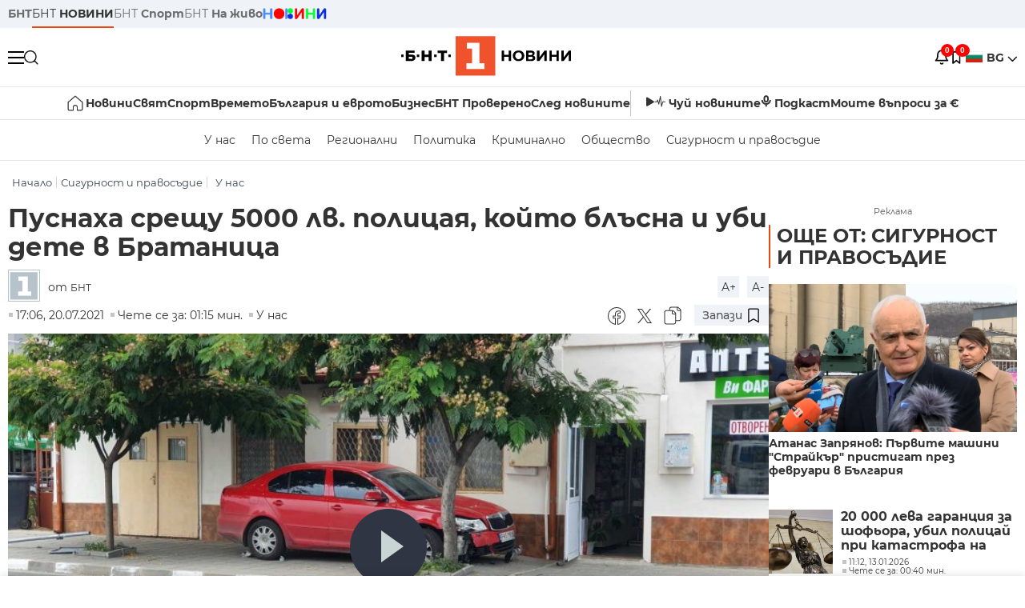

--- FILE ---
content_type: text/html; charset=UTF-8
request_url: https://bntnews.bg/news/pusnaha-sreshtu-5000-lv-policaya-koito-blasna-i-ubi-dete-v-bratanica-1163009news.html
body_size: 21560
content:
<!DOCTYPE html>
<html lang="bg">

    <meta charset="utf-8">
<meta http-equiv="X-UA-Compatible" content="IE=edge,chrome=1">

<title>Пуснаха срещу 5000 лв. полицая, който блъсна и уби дете в Братаница - По света и у нас - БНТ Новини</title>
<meta content="Мъжът, който вчера блъсна и уби 8-годишно дете в Братаница, е пуснат от ареста под гаранция от 5000 лв. Това съобщиха прокуратурата. Вижте и още във в..." name="description">
<meta content="Пуснаха срещу 5000 лв. полицая, който блъсна и уби дете в Братаница - По света и у нас - БНТ Новини" property="og:title">
<meta content="Мъжът, който вчера блъсна и уби 8-годишно дете в Братаница, е пуснат от ареста под гаранция от 5000 лв. Това съобщиха прокуратурата. Вижте и още във в..." property="og:description">
<meta property="fb:app_id" content="136396243365731">
    <meta content="https://bntnews.bg/f/news/b/1163/b0627fbc179fc2bfef63626aab4585f0.jpeg" property="og:image">
    <meta property="og:image:width" content="840" />
    <meta property="og:image:height" content="454" />

    <link rel="canonical" href="https://bntnews.bg/news/pusnaha-sreshtu-5000-lv-policaya-koito-blasna-i-ubi-dete-v-bratanica-1163009news.html" />
    <meta content="https://bntnews.bg/news/pusnaha-sreshtu-5000-lv-policaya-koito-blasna-i-ubi-dete-v-bratanica-1163009news.html" property="og:url">

    <meta property="og:type" content="article" />
    <meta property="og:site_name" content="bntnews.bg" />
        <script type="application/ld+json">
    [{"@context":"https:\/\/schema.org","@type":"NewsArticle","headline":"\u041f\u0443\u0441\u043d\u0430\u0445\u0430 \u0441\u0440\u0435\u0449\u0443 5000 \u043b\u0432. \u043f\u043e\u043b\u0438\u0446\u0430\u044f, \u043a\u043e\u0439\u0442\u043e \u0431\u043b\u044a\u0441\u043d\u0430 \u0438 \u0443\u0431\u0438 \u0434\u0435\u0442\u0435 \u0432 \u0411\u0440\u0430\u0442\u0430\u043d\u0438\u0446\u0430","description":"\u041c\u044a\u0436\u044a\u0442, \u043a\u043e\u0439\u0442\u043e \u0432\u0447\u0435\u0440\u0430 \u0431\u043b\u044a\u0441\u043d\u0430 \u0438 \u0443\u0431\u0438 8-\u0433\u043e\u0434\u0438\u0448\u043d\u043e \u0434\u0435\u0442\u0435 \u0432 \u0411\u0440\u0430\u0442\u0430\u043d\u0438\u0446\u0430, \u0435 \u043f\u0443\u0441\u043d\u0430\u0442 \u043e\u0442 \u0430\u0440\u0435\u0441\u0442\u0430 \u043f\u043e\u0434 \u0433\u0430\u0440\u0430\u043d\u0446\u0438\u044f \u043e\u0442 5000 \u043b\u0432. \u0422\u043e\u0432\u0430 \u0441\u044a\u043e\u0431\u0449\u0438\u0445\u0430 \u043f\u0440\u043e\u043a\u0443\u0440\u0430\u0442\u0443\u0440\u0430\u0442\u0430. \u0412\u0438\u0436\u0442\u0435 \u0438 \u043e\u0449\u0435 \u0432\u044a\u0432 \u0432...","mainEntityOfPage":{"@type":"WebPage","@id":"https:\/\/bntnews.bg"},"image":{"@type":"ImageObject","url":"https:\/\/bntnews.bg\/f\/news\/b\/1163\/b0627fbc179fc2bfef63626aab4585f0.jpeg","width":1000,"height":500},"datePublished":"2021-07-20T17:06:00+03:00","dateModified":"2021-07-20T17:06:00+03:00","author":{"@type":"Person","name":"\u0411\u041d\u0422","url":"https:\/\/bntnews.bg"},"publisher":{"@type":"Organization","name":"\u041f\u043e \u0441\u0432\u0435\u0442\u0430 \u0438 \u0443 \u043d\u0430\u0441 - \u0411\u041d\u0422 \u041d\u043e\u0432\u0438\u043d\u0438","logo":{"@type":"ImageObject","url":"https:\/\/bntnews.bg\/box\/img\/BNT_black.svg","width":597,"height":218},"sameAs":["https:\/\/www.facebook.com\/novinite.bnt\/","https:\/\/twitter.com\/bnt_bg","https:\/\/www.instagram.com\/bnt_news\/"]},"isAccessibleForFree":true},{"@context":"https:\/\/schema.org","@type":"BreadcrumbList","itemListElement":[{"@type":"ListItem","position":1,"name":"\u041d\u0430\u0447\u0430\u043b\u043e","item":"https:\/\/bntnews.bg"},{"@type":"ListItem","position":2,"name":"\u0421\u0438\u0433\u0443\u0440\u043d\u043e\u0441\u0442 \u0438 \u043f\u0440\u0430\u0432\u043e\u0441\u044a\u0434\u0438\u0435","item":"https:\/\/bntnews.bg\/bg\/c\/bgsigurnost"},{"@type":"ListItem","position":3,"name":"\u0423 \u043d\u0430\u0441","item":"https:\/\/bntnews.bg\/bg\/c\/bulgaria"}]},{"@context":"https:\/\/schema.org","@type":"VideoObject","name":"\u041f\u0443\u0441\u043d\u0430\u0445\u0430 \u0441\u0440\u0435\u0449\u0443 5000 \u043b\u0432. \u043f\u043e\u043b\u0438\u0446\u0430\u044f, \u043a\u043e\u0439\u0442\u043e \u0431\u043b\u044a\u0441\u043d\u0430 \u0438 \u0443\u0431\u0438 \u0434\u0435\u0442\u0435 \u0432 \u0411\u0440\u0430\u0442\u0430\u043d\u0438\u0446\u0430","description":"\u041c\u044a\u0436\u044a\u0442, \u043a\u043e\u0439\u0442\u043e \u0432\u0447\u0435\u0440\u0430 \u0431\u043b\u044a\u0441\u043d\u0430 \u0438 \u0443\u0431\u0438 8-\u0433\u043e\u0434\u0438\u0448\u043d\u043e \u0434\u0435\u0442\u0435 \u0432 \u0411\u0440\u0430\u0442\u0430\u043d\u0438\u0446\u0430, \u0435 \u043f\u0443\u0441\u043d\u0430\u0442 \u043e\u0442 \u0430\u0440\u0435\u0441\u0442\u0430 \u043f\u043e\u0434 \u0433\u0430\u0440\u0430\u043d\u0446\u0438\u044f \u043e\u0442 5000 \u043b\u0432. \u0422\u043e\u0432\u0430 \u0441\u044a\u043e\u0431\u0449\u0438\u0445\u0430 \u043f\u0440\u043e\u043a\u0443\u0440\u0430\u0442\u0443\u0440\u0430\u0442\u0430. \u0412\u0438\u0436\u0442\u0435 \u0438 \u043e\u0449\u0435 \u0432\u044a\u0432 \u0432...","thumbnailUrl":["https:\/\/bntnews.bg\/f\/news\/b\/1163\/b0627fbc179fc2bfef63626aab4585f0.jpeg"],"uploadDate":"2021-07-20T17:06:00+03:00","contentUrl":"https:\/\/bntnews.bg\/f\/video\/o\/1163\/b5f17229260e89e44d3ce79343aeb9ab.mp4"}]
</script>
    
    
<meta name="twitter:card" content="summary">
<meta name="twitter:site" content="bntnews.bg">
<meta name="twitter:title" content="Пуснаха срещу 5000 лв. полицая, който блъсна и уби дете в Братаница - По света и у нас - БНТ Новини">
<meta name="twitter:description" content="Мъжът, който вчера блъсна и уби 8-годишно дете в Братаница, е пуснат от ареста под гаранция от 5000 лв. Това съобщиха прокуратурата. Вижте и още във в...">
    <meta name="twitter:image" content="https://bntnews.bg/f/news/b/1163/b0627fbc179fc2bfef63626aab4585f0.jpeg">
<meta name="twitter:creator" content="БНТ">




<meta name="viewport" content="width=device-width, height=device-height, initial-scale=1.0, user-scalable=0, minimum-scale=1.0, maximum-scale=1.0">



    <script type="application/ld+json">
        {
            "@context": "https://schema.org",
            "@type": "WebSite",
            "name":"БНТ Новини",
            "url": "https://bntnews.bg"
        }
    </script>




<style type="text/css">

   @font-face{font-family:Montserrat;font-style:normal;font-display: swap; font-weight:300;src:url(/box/css/fonts/montserrat-v14-latin_cyrillic-ext_cyrillic-300.eot);src:local('Montserrat Light'),local('Montserrat-Light'),url(/box/css/fonts/montserrat-v14-latin_cyrillic-ext_cyrillic-300.eot?#iefix) format('embedded-opentype'),url(/box/css/fonts/montserrat-v14-latin_cyrillic-ext_cyrillic-300.woff2) format('woff2'),url(/box/css/fonts/montserrat-v14-latin_cyrillic-ext_cyrillic-300.woff) format('woff'),url(/box/css/fonts/montserrat-v14-latin_cyrillic-ext_cyrillic-300.ttf) format('truetype'),url(/box/css/fonts/montserrat-v14-latin_cyrillic-ext_cyrillic-300.svg#Montserrat) format('svg')}@font-face{font-family:Montserrat;font-display: swap; font-style:normal;font-weight:400;src:url(/box/css/fonts/montserrat-v14-latin_cyrillic-ext_cyrillic-regular.eot);src:local('Montserrat Regular'),local('Montserrat-Regular'),url(/box/css/fonts/montserrat-v14-latin_cyrillic-ext_cyrillic-regular.eot?#iefix) format('embedded-opentype'),url(/box/css/fonts/montserrat-v14-latin_cyrillic-ext_cyrillic-regular.woff2) format('woff2'),url(/box/css/fonts/montserrat-v14-latin_cyrillic-ext_cyrillic-regular.woff) format('woff'),url(/box/css/fonts/montserrat-v14-latin_cyrillic-ext_cyrillic-regular.ttf) format('truetype'),url(/box/css/fonts/montserrat-v14-latin_cyrillic-ext_cyrillic-regular.svg#Montserrat) format('svg')}@font-face{font-family:Montserrat;font-display: swap; font-style:normal;font-weight:500;src:url(/box/css/fonts/montserrat-v14-latin_cyrillic-ext_cyrillic-500.eot);src:local('Montserrat Medium'),local('Montserrat-Medium'),url(/box/css/fonts/montserrat-v14-latin_cyrillic-ext_cyrillic-500.eot?#iefix) format('embedded-opentype'),url(/box/css/fonts/montserrat-v14-latin_cyrillic-ext_cyrillic-500.woff2) format('woff2'),url(/box/css/fonts/montserrat-v14-latin_cyrillic-ext_cyrillic-500.woff) format('woff'),url(/box/css/fonts/montserrat-v14-latin_cyrillic-ext_cyrillic-500.ttf) format('truetype'),url(/box/css/fonts/montserrat-v14-latin_cyrillic-ext_cyrillic-500.svg#Montserrat) format('svg')}@font-face{font-family:Montserrat;font-display: swap; font-style:normal;font-weight:700;src:url(/box/css/fonts/montserrat-v14-latin_cyrillic-ext_cyrillic-700.eot);src:local('Montserrat Bold'),local('Montserrat-Bold'),url(/box/css/fonts/montserrat-v14-latin_cyrillic-ext_cyrillic-700.eot?#iefix) format('embedded-opentype'),url(/box/css/fonts/montserrat-v14-latin_cyrillic-ext_cyrillic-700.woff2) format('woff2'),url(/box/css/fonts/montserrat-v14-latin_cyrillic-ext_cyrillic-700.woff) format('woff'),url(/box/css/fonts/montserrat-v14-latin_cyrillic-ext_cyrillic-700.ttf) format('truetype'),url(/box/css/fonts/montserrat-v14-latin_cyrillic-ext_cyrillic-700.svg#Montserrat) format('svg')}

</style>

<link rel="stylesheet" type='text/css' href="/box2/css//normalize.css">
<link rel="stylesheet" type='text/css' href="/box2/css//flex.css?b=1538">
<link rel="stylesheet" type='text/css' href="/box2/css//app.css?b=1538">
<link rel="stylesheet" type='text/css' href="/box2/css//app-new.css?b=1538">
<link rel="stylesheet" type='text/css' href="/box2/css//mobile.css?b=1538">
<script src="/box2/js//jquery-3.6.1.min.js"></script>

<link rel="shortcut icon" href="/favicon.ico" type="image/x-icon">
<link rel="icon" href="/favicon.ico" type="image/x-icon">
<link rel="apple-touch-icon" sizes="57x57" href="/box/img//fav/apple-icon-57x57.png">
<link rel="apple-touch-icon" sizes="60x60" href="/box/img//fav/apple-icon-60x60.png">
<link rel="apple-touch-icon" sizes="72x72" href="/box/img//fav/apple-icon-72x72.png">
<link rel="apple-touch-icon" sizes="76x76" href="/box/img//fav/apple-icon-76x76.png">
<link rel="apple-touch-icon" sizes="114x114" href="/box/img//fav/apple-icon-114x114.png">
<link rel="apple-touch-icon" sizes="120x120" href="/box/img//fav/apple-icon-120x120.png">
<link rel="apple-touch-icon" sizes="144x144" href="/box/img//fav/apple-icon-144x144.png">
<link rel="apple-touch-icon" sizes="152x152" href="/box/img//fav/apple-icon-152x152.png">
<link rel="apple-touch-icon" sizes="180x180" href="/box/img//fav/apple-icon-180x180.png">
<link rel="icon" type="image/png" sizes="192x192"  href="/box/img//fav/android-icon-192x192.png">
<link rel="icon" type="image/png" sizes="32x32" href="/box/img//fav/favicon-32x32.png">
<link rel="icon" type="image/png" sizes="96x96" href="/box/img//fav/favicon-96x96.png">
<link rel="icon" type="image/png" sizes="16x16" href="/box/img//fav/favicon-16x16.png">
<link rel="manifest" href="/box/img//fav/manifest.json">
<meta name="msapplication-TileImage" content="/ms-icon-144x144.png">
<meta name="facebook-domain-verification" content="e5jyuibgow43w4jcikwb0j66f9w398" />

    <!-- Google Tag Manager  header-->
<script>(function(w,d,s,l,i){w[l]=w[l]||[];w[l].push({'gtm.start':
new Date().getTime(),event:'gtm.js'});var f=d.getElementsByTagName(s)[0],
j=d.createElement(s),dl=l!='dataLayer'?'&l='+l:'';j.async=true;j.src=
'https://www.googletagmanager.com/gtm.js?id='+i+dl;f.parentNode.insertBefore(j,f);
})(window,document,'script','dataLayer','GTM-T68FD57');</script>
<!-- End Google Tag Manager -->

               <script async src="https://securepubads.g.doubleclick.net/tag/js/gpt.js"></script>
     <script>
     
            window.googletag = window.googletag || {cmd: []};
            googletag.cmd.push(function() {

            googletag.defineSlot('/21827094253/News.BNT.bg/news_bnt_inside_page_btf', [[1, 1], [300, 600], [160, 600], [300, 250], [250, 250]], 'div-gpt-ad-1580289678346-0').addService(googletag.pubads());
            googletag.defineSlot('/21827094253/News.BNT.bg/native_ad_newsbnt', [1, 1], 'div-gpt-ad-1591698732258-0').addService(googletag.pubads());
            googletag.defineSlot('/21827094253/News.BNT.bg/news_bnt_page_richmedia', [1, 1], 'div-gpt-ad-1580294573024-0').addService(googletag.pubads());

            var lb = googletag.sizeMapping().
            addSize([1024, 0], [[1,1],[970, 250], [970, 66], [980, 120], [728, 90]]). //desktop
            addSize([320, 0], [[1,1],[360, 100],[320, 100]]).
            addSize([0, 0], [1, 1]). //other
            build();

            var rect = googletag.sizeMapping().
            addSize([1024, 0], [[1,1], [300,600],[300,250], [336,280], [250,250], [160,600]]). //desktop
            addSize([320, 0], [[1,1], [300,250], [336,280], [250,250]]).
            addSize([0, 0], [1, 1]). //other
            build();

            var gptAdSlots = [];

            gptAdSlots[0] = googletag.defineSlot('/21827094253/News.BNT.bg/news_bnt_inside_page_leaderboard_atf', [[1, 1], [970, 250], [750, 100], [980, 120], [960, 90], [728, 90], [980, 90], [320, 50],  [930, 180], [970, 90], [300, 50], [750, 200], [970, 66], [320, 100], [750, 300], [950, 90]], 'div-gpt-ad-1580289379931-0').
            defineSizeMapping(lb).
            setCollapseEmptyDiv(true).
            addService(googletag.pubads());
            googletag.enableServices();

            gptAdSlots[1] = googletag.defineSlot('/21827094253/News.BNT.bg/news_bnt_inside_page_atf', [[300, 600], [160, 600], [1, 1], [250, 250], [336, 280], [300, 250]], 'div-gpt-ad-1617786055977-0').
            defineSizeMapping(rect).
            setCollapseEmptyDiv(true).
            addService(googletag.pubads());
            googletag.enableServices();

            googletag.pubads().enableSingleRequest();
            googletag.pubads().setCentering(true);
            googletag.pubads().collapseEmptyDivs();
            googletag.pubads().setTargeting('page', 'insidepage');

              
            googletag.enableServices();

  });
     
     </script>
    
    
    <!-- Google tag (gtag.js) -->
    <script async src="https://www.googletagmanager.com/gtag/js?id=G-V1VRKR2BY0"></script>
    <script>
      window.dataLayer = window.dataLayer || [];
      function gtag(){dataLayer.push(arguments);}
      gtag('js', new Date());

      gtag('config', 'G-V1VRKR2BY0');
    </script>
    



    
    
    

<script src="/box2/js/favorites.js?p=1538"></script>
<script src="/box2/js/react.js?p=1538"></script>

    <body>

        <div class="dim"></div>
<header>
    <div class="header-top-nd">
        <div class="container clearfix">
            <div class="header-top-nd-wrap">
                <div class="top-links-scroll">
                    <div class="left-links">
                        <a class="bold" href="https://bnt.bg/" title="БНТ" >БНТ</a>
                        <a class="active" href="https://bntnews.bg/" title="БНТ НОВИНИ" >БНТ <span class="bold">НОВИНИ</span></a>
                        <a href="https://bntnews.bg/sport" title="БНТ Спорт" >БНТ <span class="bold">Спорт</span></a>
                        <a href="https://tv.bnt.bg/" title="БНТ На живо">БНТ <span class="bold">На живо</span></a>
                                                <a href="https://bntnews.bg/kids" class="no-before kids-banner-desktop " style="opacity:1;">
                            <img src="/box2/img/kids.png" style="margin-top:10px;height:14px;opacity:1;" alt="бнт деца">
                        </a>
                        <style>
                        .kids-banner-mobile {
                          display: none;
                        }
                        @media screen and (max-width: 640px) {
                             .kids-banner-desktop {
                               display: none;
                             }
                             .kids-banner-mobile {
                               display: block;
                             }
                        }
                        </style>
                                                                                            </div>
                </div>
                <div class="right-links">
                                        <div class="langeauge-wrap-nd pointer for-mobile">
                                                    <img src="/box2/img/bg.png" class="bg-lng-icon" style="width:21px;float:left;margin-right:5px;">
                            <a href="javascript:void(0);" class="bold">BG <img class="bg-lng-icon" src="/box2/img/down.png"></a>
                        
                        <ul class="language">
                                                        <li style="height:50px;line-height:50px;">
                                <img src="/box2/img/en.jpg" style="width:21px;float:left;margin-top:18px;margin-right:5px;">
                                <a href="https://bntnews.bg/en">ENG</a>
                            </li>
                            
                            
                            <li style="height:50px;line-height:50px;">
                                <img src="/box2/img/tr.png" style="width:21px;float:left;margin-top:18px;margin-right:5px;">
                                <a href="https://bnt.bg/tr" target="_blank">TR</a>
                            </li>
                        </ul>
                    </div>
                </div>
            </div>
        </div>
    </div><!-- End header top -->

    <div class="header-middle-nd">
        <div class="container d-flex justify-content-between">
            <div class="middle-content-nd">
                <div class="left-part-nd">
                    <div class="menu-nd">
                        <button class="hamburger-btn menu-icon-nd" id="hamburger">
                          <span class="line"></span>
                          <span class="line"></span>
                          <span class="line"></span>
                        </button>
                    </div>
                    <button id="search-button" class="search left pointer"><img src="/box2/img/new-search-btn.png" width="18" height="18" alt=""></button>
                    <div class="search-clone none">&nbsp;</div>
                </div>
                <div class="middle-part-nd">
                    <a href="https://bntnews.bg/" class="logo-nd">
                        <img src="/box2/img/logo-bnt-new.svg">
                    </a>
                </div>
                <div class="right-part-nd">
                    <a class="bell" id="bell-noty" href="javascript:void(0);">
                        <div class="notification-container">
                            <!-- Bell Icon SVG -->
                            <svg class="bell-icon" xmlns="http://www.w3.org/2000/svg" viewBox="0 0 24 24" fill="none" stroke="#000000" stroke-width="2" stroke-linecap="round" stroke-linejoin="round">
                                <path d="M18 8A6 6 0 0 0 6 8c0 7-3 9-3 9h18s-3-2-3-9"></path>
                                <path d="M13.73 21a2 2 0 0 1-3.46 0"></path>
                            </svg>

                            <!-- X Icon SVG (thin) -->
                            <svg class="x-icon" xmlns="http://www.w3.org/2000/svg" viewBox="0 0 24 24" fill="none" stroke="#000000" stroke-width="1" stroke-linecap="round" stroke-linejoin="round">
                                <line x1="19" y1="5" x2="5" y2="19"></line>
                                <line x1="5" y1="5" x2="19" y2="19"></line>
                            </svg>

                            <!-- Notification Badge with Count -->
                            <div class="notification-badge">0</div>
                        </div>
                    </a>



                    <a class="marks" id="bookmark-noty" href="javascript:void(0);">
                        <div id="fv-bookmark-noty" class="bookmark-container">
                            <!-- Bookmark Icon SVG -->
                            <svg class="bookmark-icon" xmlns="http://www.w3.org/2000/svg" viewBox="0 0 24 24" fill="none" stroke="#000000" stroke-width="2" stroke-linecap="round" stroke-linejoin="round">
                                <path d="M5 4 V21 L10 17 L15 21 V4 Z"></path>
                            </svg>

                            <!-- X Icon SVG (thin) -->
                            <svg class="x-icon" xmlns="http://www.w3.org/2000/svg" viewBox="0 0 24 24" fill="none" stroke="#000000" stroke-width="1" stroke-linecap="round" stroke-linejoin="round">
                                <line x1="19" y1="5" x2="5" y2="19"></line>
                                <line x1="5" y1="5" x2="19" y2="19"></line>
                            </svg>

                            <!-- Optional: Notification Badge with Count -->
                            <div class="notification-badge fv-notification-badge"></div>
                        </div>
                    </a>

                                        <div class="langeauge-wrap-nd pointer for-desktop">
                                                    <img src="/box2/img/bg.png" style="width:21px;float:left;margin-right:5px;">
                            <a href="javascript:void(0);" class="bold">BG <img src="/box2/img/down.png"></a>
                        
                        <ul class="language">
                                                        <li style="height:50px;line-height:50px;">
                                <img src="/box2/img/en.jpg" style="width:21px;float:left;margin-top:18px;margin-right:5px;">
                                <a href="https://bntnews.bg/en">ENG</a>
                            </li>
                            
                            
                            <li style="height:50px;line-height:50px;">
                                <img src="/box2/img/tr.png" style="width:21px;float:left;margin-top:18px;margin-right:5px;">
                                <a href="https://bnt.bg/tr" target="_blank">TR</a>
                            </li>
                        </ul>
                    </div>
                </div>

            </div><!-- End container -->

        </div>

        
    </div><!-- End header middle -->

    <div class="header-bottom-nd">
    <div class="container clearfix">
      <div class="scroll-mobile">
          <div class="top-nav-nd">
                            
                                          <a href="https://bntnews.bg" title="Начало" class="nav-link-nd flex justify-center align-center" style="display:flex;">
                            <img src="/box2/img/home.svg" style="margin-right:3px;" width="20" alt="Начало">
                        </a>
                  
                                
                                        <a href="https://bntnews.bg" title="Новини" class="nav-link-nd">Новини</a>
                  
                                
                                        <a href="https://bntnews.bg/bg/c/po-sveta" title="Свят" class="nav-link-nd">Свят</a>
                  
                                
                                        <a href="https://bntnews.bg/sport" title="Спорт" class="nav-link-nd">Спорт</a>
                  
                                        <a href="https://bntnews.bg/kids" title="Спорт" class="nav-link-nd kids-banner-mobile ">
                          <img src="/box2/img/kids.png" style="margin-top:10px;height:12px;opacity:1;" alt="бнт деца">
                      </a>
                                
                                        <a href="https://bntnews.bg/vremeto-141cat.html" title="Времето" class="nav-link-nd">Времето</a>
                  
                                
                                        <a href="https://bntnews.bg/balgariya-i-evroto-450cat.html" title="България и еврото" class="nav-link-nd">България и еврото</a>
                  
                                
                                        <a href="https://bntnews.bg/ikonomika-435cat.html" title="Бизнес" class="nav-link-nd">Бизнес</a>
                  
                                
                                        <a href="https://bntnews.bg/provereno" title="БНТ Проверено" class="nav-link-nd">БНТ Проверено</a>
                  
                                
                                        <a href="https://bntnews.bg/bg/c/sled-novinite" title="След новините" class="nav-link-nd">След новините</a>
                  
                                
                                <a href="https://bntnews.bg/listen" class="nav-link-nd listen"><img src="/box2/img/listen.svg">Чуй новините</a>
              
              <a href="https://www.youtube.com/@BNT1/podcasts" target="_blank" class="nav-link-nd podkast"><img src="/box2/img/podcast.svg">Подкаст</a>

              <a href="https://bntnews.bg/me/euro" class="nav-link-nd podkast">Моите въпроси за €</a>
          </div>
      </div>
    </div>
</div><!-- End header bottom -->
<div class="header-nav-nd" style="">
    <div class="container clearfix">
        <div class="scroll-mobile">
          <div class="bottom-nav-nd">
                                                                                <a href="https://bntnews.bg/bg/c/bulgaria" title="У нас" class="bott-nav-nd">У нас</a>
                                                                                        <a href="https://bntnews.bg/bg/c/po-sveta" title="По света" class="bott-nav-nd">По света</a>
                                                                                        <a href="https://bntnews.bg/bg/z" title="Регионални" class="bott-nav-nd">Регионални</a>
                                                                                        <a href="https://bntnews.bg/bg/c/bgpolitika" title="Политика" class="bott-nav-nd">Политика</a>
                                                                                        <a href="https://bntnews.bg/kriminalno-121cat.html" title="Криминално" class="bott-nav-nd">Криминално</a>
                                                                                        <a href="https://bntnews.bg/bg/c/obshtestvo-15" title="Общество" class="bott-nav-nd">Общество</a>
                                                                                        <a href="https://bntnews.bg/bg/c/bgsigurnost" title="Сигурност и правосъдие" class="bott-nav-nd">Сигурност и правосъдие</a>
                                                                </div>
        </div>
    </div>
</div>


    <div class="mobile-nav">
    <div class="main-nav">

        <div class="left flex items-center w100">
            <div class="search-wrap flex-1 left">
                <form action="https://bntnews.bg/search" method="get">
                   <input id="search_input" type="text" name="q" />
                   <button type="submit"><img src="/box2/img/search_w.svg" width="16" alt=""></button>
                </form>
            </div>

        </div>

        <div class="nav-links-holder">
            <a href="https://bntnews.bg/" title="начало"><img src="/box2/img/home.svg" style="margin-right:10px;" width="20" alt=""> начало</a>
                                                                                                                            <a href="https://bntnews.bg" title="Новини" class="nav-link-nd">Новини</a>
                                                                                                                                <a href="https://bntnews.bg/bg/c/po-sveta" title="Свят" class="nav-link-nd">Свят</a>
                                                                                                                                <a href="https://bntnews.bg/sport" title="Спорт" class="nav-link-nd">Спорт</a>
                                                                <a href="https://bntnews.bg/kids" title="Спорт" class="nav-link-nd ">
                            <img src="/box2/img/kids.png" style="margin-top:10px;height:12px;opacity:1;" alt="бнт деца">
                        </a>
                                                                                                            <a href="https://bntnews.bg/vremeto-141cat.html" title="Времето" class="nav-link-nd">Времето</a>
                                                                                                                                <a href="https://bntnews.bg/balgariya-i-evroto-450cat.html" title="България и еврото" class="nav-link-nd">България и еврото</a>
                                                                                                                                <a href="https://bntnews.bg/ikonomika-435cat.html" title="Бизнес" class="nav-link-nd">Бизнес</a>
                                                                                                                                <a href="https://bntnews.bg/provereno" title="БНТ Проверено" class="nav-link-nd">БНТ Проверено</a>
                                                                                                                                <a href="https://bntnews.bg/bg/c/sled-novinite" title="След новините" class="nav-link-nd">След новините</a>
                                                                                                                    <a href="https://bntnews.bg/bg/c/bulgaria" title="У нас" class="nav-link-nd">У нас</a>
                                                                <a href="https://bntnews.bg/bg/c/po-sveta" title="По света" class="nav-link-nd">По света</a>
                                                                <a href="https://bntnews.bg/bg/z" title="Регионални" class="nav-link-nd">Регионални</a>
                                                                <a href="https://bntnews.bg/bg/c/bgpolitika" title="Политика" class="nav-link-nd">Политика</a>
                                                                <a href="https://bntnews.bg/kriminalno-121cat.html" title="Криминално" class="nav-link-nd">Криминално</a>
                                                                <a href="https://bntnews.bg/bg/c/obshtestvo-15" title="Общество" class="nav-link-nd">Общество</a>
                                                                <a href="https://bntnews.bg/bg/c/bgsigurnost" title="Сигурност и правосъдие" class="nav-link-nd">Сигурност и правосъдие</a>
                                        <a href="https://bntnews.bg/listen" class="" title="Чуй новините"><img src="/box2/img/listen.svg" style="margin-right:10px;" width="24" alt=""> Чуй новините</a>
            <a href="https://www.youtube.com/@BNT1/podcasts" target="_blank" title="Подкаст"><img src="/box2/img/podcast.svg" style="margin-right:10px;" width="18" alt=""> Подкаст</a>
        </div><!-- End nav links holder -->

    </div><!-- End main nav -->

    
</div><!-- End mobile nav -->


    <div class="noty-nav">
        <div class="flex" style="margin-bottom:30px;">
            <h2 class="section-title flex-1 left w100" style="width:auto;">
                <span>
                    ИЗВЕСТИЯ
                </span>
            </h2>

            <a href="https://bntnews.bg/personal" class="more-button flex flex-1 items-center justify-center" style="background: #f0532c;padding-left:0px;min-width: 130px;margin-bottom:0px;max-width: 180px;text-transform: uppercase;height: 30px;line-height: 30px;">
                <span style="max-width:15px;margin-top:10px;margin-right:10px;">
                    <!-- Bell Icon SVG -->
                    <svg class="bell-icon-small" xmlns="http://www.w3.org/2000/svg" viewBox="0 0 24 24" fill="none" stroke="#ffffff" stroke-width="2" stroke-linecap="round" stroke-linejoin="round">
                        <path d="M18 8A6 6 0 0 0 6 8c0 7-3 9-3 9h18s-3-2-3-9"></path>
                        <path d="M13.73 21a2 2 0 0 1-3.46 0"></path>
                    </svg>

                </span>
                <span>
                    Моите новини
                </span>
            </a>
                    </div>

        <div class="news-boxes">
                    </div><!-- End news boxes holder -->
    </div><!-- End noty nav -->

    <div id="fv-favorites-modal" class="bookmark-nav">
        <h2 class="section-title left w100" style="margin-bottom:30px;">
            <span>
                ЗАПАЗЕНИ
            </span>
        </h2>
        <div class="news-boxes fv-favorites-modal-body">

        </div><!-- End news boxes holder -->
    </div><!-- End noty nav -->


</header>
<!-- End Header -->

<script type="text/javascript">
$(document).ready(function() {
  var headerMiddle = $('.header-middle-nd');
  var headerMiddleHeight = headerMiddle.outerHeight();
  var headerMiddleOffset = headerMiddle.offset().top;
  if($('.non-sticky-back-button')[0]) {
      var backOffset = $('.non-sticky-back-button').offset().top;
  }
  else {
      var backOffset = 0;
  }
  var isSticky = false;
  var isStickyBack = false;
  var spacer = $('<div class="header-spacer"></div>').height(headerMiddleHeight);
  var mobileNav = $('.mobile-nav');
  var notyNav = $('.noty-nav');
  var bookmarkNav = $('.bookmark-nav');

  function adjustMobileNav() {
    // Use getBoundingClientRect for most accurate position calculation
    var headerRect = headerMiddle[0].getBoundingClientRect();
    var headerBottom = Math.ceil(headerRect.bottom);

    mobileNav.css({
      'top': headerBottom + 'px',
      'height': 'calc(100vh - ' + headerBottom + 'px)'
    });

    notyNav.css({
      'top': headerBottom + 'px',
      'height': 'calc(100vh - ' + headerBottom + 'px)'
    });

    bookmarkNav.css({
      'top': headerBottom + 'px',
      'height': 'calc(100vh - ' + headerBottom + 'px)'
    });
  }

  function handleScroll() {
    var scrollPosition = $(window).scrollTop();

    if (scrollPosition > backOffset && !isStickyBack && $('.non-sticky-back-button')[0]) {
        $(".sticky-back-button").show();
        isStickyBack = true;
    }
    else if (scrollPosition <= backOffset && isStickyBack && $('.non-sticky-back-button')[0]) {
        $(".sticky-back-button").hide();
        isStickyBack = false;
    }

    if (scrollPosition > (headerMiddleOffset + 50) && !isSticky) {
      headerMiddle.after(spacer);

      headerMiddle.css({
        'position': 'fixed',
        'top': '0',
        'left': '0',
        'right': '0',
        'z-index': '1000',
        'box-shadow': '0 2px 5px rgba(0,0,0,0.1)'
      }).addClass('sticky-header');

      $('.logo-nd img').css('max-height', '29px');

      adjustMobileNav();
      isSticky = true;
    }
    else if (scrollPosition <= headerMiddleOffset && isSticky) {
      $('.header-spacer').remove();

      headerMiddle.css({
        'position': '',
        'top': '',
        'left': '',
        'right': '',
        'z-index': '',
        'box-shadow': ''
      }).removeClass('sticky-header');

      $('.logo-nd img').css('max-height', '');

      adjustMobileNav();
      isSticky = false;
    }
  }

  var ticking = false;
  $(window).on('scroll', function() {
    if (!ticking) {
      window.requestAnimationFrame(function() {
        handleScroll();
        ticking = false;
      });
      ticking = true;
    }
  });

  var resizeTimer;
  $(window).on('resize', function() {
    clearTimeout(resizeTimer);
    resizeTimer = setTimeout(function() {
      headerMiddleHeight = headerMiddle.outerHeight();
      headerMiddleOffset = isSticky ? spacer.offset().top : headerMiddle.offset().top;
      spacer.height(headerMiddleHeight);
      adjustMobileNav();
    }, 250);
  });

  handleScroll();
  adjustMobileNav();
});
</script>
<style>
.header-middle-nd {
  transition: box-shadow 0.3s ease;
  width: 100%;
  background: #fff;
}
.sticky-header {
  transition: box-shadow 0.3s ease;
}
.header-spacer {
  display: block;
}
</style>

        
        
        
        
        
<main>
    <div class="container clearfix">
        
        <div class="scroll-mobile-path">
            <div class="left w100 crums">
    <div class="scroll-mobile">
        <div class="breadcrumbs left w100" >
            <ul>
                <li><a href="https://bntnews.bg/">Начало</a></li>
                                                            <li ><a href="https://bntnews.bg/bg/c/bgsigurnost">Сигурност и правосъдие</a></li>
                                            <li class="active"><a href="https://bntnews.bg/bg/c/bulgaria">У нас</a></li>
                                                </ul>

        </div>
    </div><!-- breadcrumbs -->
</div>
        </div>  

        <div class="all-news-wrap view-news">
            <div class="top-news-wrap d-flex view-page">
                <div class="left-column">
                    <h1 class="big-view-title" >Пуснаха срещу 5000 лв. полицая, който блъсна и уби дете в Братаница</h1>
                    

                    
                    
                    <div class="info-news-wrap image-wrap bottom-info-container">
    <div class="front-position">
        <a href="https://bntnews.bg/bg/redactor/15/bnt" title="БНТ">
                        <img src="/box/img/avtor_icon.png" fetchpriority="high" alt="bnt avatar logo" />
                    </a>


                <span class="left author">
            от <a href="https://bntnews.bg/bg/redactor/15/bnt" title="БНТ"  class="name">БНТ</a>                      </span>
                    </div>
    <div class="end-soc-position">
        <div class="right-zoom-wrap">
            <a href="#" class="zoom-in">A+</a>
            <a href="#" class="zoom-out">A-</a>
        </div>
    </div>
</div>
<script src="/box2/js/font.js?p=1538" charset="utf-8"></script>

                    <div class="under-title-info items-center">
                        <div style="width:auto;" class="news-stat  left w100 stats-wrap flex-1" >
        <time class="news-time stats" >
        17:06, 20.07.2021
            </time>
    
    
            <div class="read-time stats" >
            Чете се за: 01:15 мин.
        </div>
    
                        <a title="У нас" href="https://bntnews.bg/bg/c/bulgaria" class="shared red stats">У нас</a>
            </div>
                                                <div class="share-bttns" style="margin-right:10px;">
                                                        <div class="share-icons">
                                <div class="soc left a2a_kit left a2a_kit_size_32 a2a_default_style">
                                    <a class="a2a_button_facebook custom-share-btn share-icon-fb"
                                       data-a2a-url="https://bntnews.bg/news/pusnaha-sreshtu-5000-lv-policaya-koito-blasna-i-ubi-dete-v-bratanica-1163009news.html"
                                       data-a2a-title="Пуснаха срещу 5000 лв. полицая, който блъсна и уби дете в Братаница">
                                    </a>
                                    <a class="a2a_button_twitter custom-share-btn share-icon-x"
                                       data-a2a-url="https://bntnews.bg/news/pusnaha-sreshtu-5000-lv-policaya-koito-blasna-i-ubi-dete-v-bratanica-1163009news.html"
                                       data-a2a-title="Пуснаха срещу 5000 лв. полицая, който блъсна и уби дете в Братаница">
                                    </a>
                                    <a href="javascript:void(0);" class="copy-btn share-icon-c" data-clipboard-text="https://bntnews.bg/news/pusnaha-sreshtu-5000-lv-policaya-koito-blasna-i-ubi-dete-v-bratanica-1163009news.html">
                                       <span>Копирано в клипборда</span>
                                    </a>
                                </div>
                            </div>
                        </div>
                                                <div class="end-soc-position" style="background: #EFF3F8;padding-left:10px;padding-right:10px;">
                            <a href="javascript:void(0);" class="save fv-save bookmark-icon-save fv-empty flex items-center justify-center" data-id="1163009" style="font-weight: 600;">
                              <span>Запази</span>
                              <svg xmlns="http://www.w3.org/2000/svg" viewBox="0 0 50 70">
                                  <path class="bookmark-fill" d="M10,5 L40,5 Q42,5 42,7 L42,50 L25,40 L8,50 L8,7 Q8,5 10,5 Z" stroke="black" stroke-width="3.5"/>
                                </svg>
                            </a>

                        </div>
                    </div>

                    
                    
                    <div class="top-news d-flex">
                                                <div class="videojs-wrap  left w100">
                            <div class="video left w100">
                                <div class="close-vid" title="Затвори"></div>
                                <video
                                    id="bnt-video"
                                    class="video-js vjs-default-skin vjs-16-9"
                                    controls
                                    preload="metadata"
                                    data-setup='{ "fluid": true, "poster":"https://bntnews.bg/f/news/b/1163/b0627fbc179fc2bfef63626aab4585f0.jpeg" }'
                                >
                                    <source src="https://bntnews.bg/f/video/o/1163/b5f17229260e89e44d3ce79343aeb9ab.mp4" type="video/mp4">
                                                                    </video>
                            </div>
                        </div>
                                            </div>

                    <div class="left w100 flex signature-image">
                        <div class="flex-1">
                                                                                                                </div>
                                                <div class="signature-text">
                            Субтитрите са автоматично генерирани и може да съдържат неточности.
                        </div>
                                            </div>


                                                                
                                        <div class="last-news-wrap scroll-slider view-scroll-images">
                        
<!--<div class="view-page-btns">
    <div class="swiper-button-prev"></div>
    <div class="swiper-button-next"></div>
</div>   -->

<div class="last-news-container">
    <a href="javascript:void(0);" class="move-btn left" id="scrollLeft">
        <img src="/box2/img/go-left.png" alt="Scroll left">
    </a>
    <div id="newsSliderOuter" style="padding-bottom: 10px;" class="scroll-outer gsc_thin_scroll">
        <div class="scroll-innner" id="newsSlider">
                                            <div class="scroll-box scroll-box-under-article" onclick="window.location='https://bntnews.bg/news/prezidentstvoto-s-kritichna-poziciya-sreshtu-prokuraturata-1163007news.html'" style="width:auto;max-width:300px;">
                    <time style="font-weight: 500;">16:59, 20.07.2021</time>
                    <div class="flex flex-1 w100 left relative">
                        <a class="image-container-list">
                            <img class="img " src="https://bntnews.bg/f/news/s/1163/e46241f9d87efaf596043597438ffb50.jpeg" alt="Президентството с критична позиция срещу прокуратурата">
                                                            <span class="white-sticker d-flex justify-content-center">
                                    <img src="/box2/img/playred.svg" width="14" alt="">
                                </span>
                                                    </a>
                        <a href="https://bntnews.bg/news/prezidentstvoto-s-kritichna-poziciya-sreshtu-prokuraturata-1163007news.html" title="Президентството с критична позиция срещу прокуратурата" style="font-weight: 600;">
                            Президентството с критична позиция срещу прокуратурата
                        </a>
                    </div>

                </div>
                                                            <div class="scroll-box scroll-box-under-article" onclick="window.location='https://bntnews.bg/news/jef-bezos-letya-do-raba-na-kosmosa-1162994news.html'" style="width:auto;max-width:300px;">
                    <time style="font-weight: 500;">15:48, 20.07.2021</time>
                    <div class="flex flex-1 w100 left relative">
                        <a class="image-container-list">
                            <img class="img " src="https://bntnews.bg/f/news/s/1162/2f5333a3cb6f2fe7887efefcdf86c46f.jpeg" alt="Джеф Безос летя до ръба на Космоса">
                                                            <span class="white-sticker d-flex justify-content-center">
                                    <img src="/box2/img/playred.svg" width="14" alt="">
                                </span>
                                                    </a>
                        <a href="https://bntnews.bg/news/jef-bezos-letya-do-raba-na-kosmosa-1162994news.html" title="Джеф Безос летя до ръба на Космоса" style="font-weight: 600;">
                            Джеф Безос летя до ръба на Космоса
                        </a>
                    </div>

                </div>
                                                            <div class="scroll-box scroll-box-under-article" onclick="window.location='https://bntnews.bg/news/opasno-vreme-oranzhev-kod-za-buri-v-sofiya-vraca-i-montana-1162985news.html'" style="width:auto;max-width:300px;">
                    <time style="font-weight: 500;">13:22, 20.07.2021</time>
                    <div class="flex flex-1 w100 left relative">
                        <a class="image-container-list">
                            <img class="img " src="https://bntnews.bg/f/news/s/1162/2c996da8592c93555f1222f4081140c5.png" alt="Опасно време: Оранжев код за бури в София, Враца и Монтана">
                                                            <span class="white-sticker d-flex justify-content-center">
                                    <img src="/box2/img/playred.svg" width="14" alt="">
                                </span>
                                                    </a>
                        <a href="https://bntnews.bg/news/opasno-vreme-oranzhev-kod-za-buri-v-sofiya-vraca-i-montana-1162985news.html" title="Опасно време: Оранжев код за бури в София, Враца и Монтана" style="font-weight: 600;">
                            Опасно време: Оранжев код за бури в София, Враца и Монтана
                        </a>
                    </div>

                </div>
                                                            <div class="scroll-box scroll-box-under-article" onclick="window.location='https://bntnews.bg/news/preduprezhdenie-za-valezhi-gramotevichni-buri-i-gradushki-v-3-oblasti-1162979news.html'" style="width:auto;max-width:300px;">
                    <time style="font-weight: 500;">13:04, 20.07.2021</time>
                    <div class="flex flex-1 w100 left relative">
                        <a class="image-container-list">
                            <img class="img " src="https://bntnews.bg/f/news/s/1162/150fb662a32d4e4559d1b80984470a8f.png" alt="Предупреждение за валежи, гръмотевични бури и градушки в 3 области">
                                                            <span class="white-sticker d-flex justify-content-center">
                                    <img src="/box2/img/playred.svg" width="14" alt="">
                                </span>
                                                    </a>
                        <a href="https://bntnews.bg/news/preduprezhdenie-za-valezhi-gramotevichni-buri-i-gradushki-v-3-oblasti-1162979news.html" title="Предупреждение за валежи, гръмотевични бури и градушки в 3 области" style="font-weight: 600;">
                            Предупреждение за валежи, гръмотевични бури и градушки в 3 области
                        </a>
                    </div>

                </div>
                                                            <div class="scroll-box scroll-box-under-article" onclick="window.location='https://bntnews.bg/news/seriozni-sa-shtetite-sled-bedstvieto-vav-vrachansko-1162982news.html'" style="width:auto;max-width:300px;">
                    <time style="font-weight: 500;">12:50, 20.07.2021</time>
                    <div class="flex flex-1 w100 left relative">
                        <a class="image-container-list">
                            <img class="img " src="https://bntnews.bg/f/news/s/1162/c65395bf780c1f519980c360dc4076e9.png" alt="Сериозни са щетите след бедствието във Врачанско">
                                                            <span class="white-sticker d-flex justify-content-center">
                                    <img src="/box2/img/playred.svg" width="14" alt="">
                                </span>
                                                    </a>
                        <a href="https://bntnews.bg/news/seriozni-sa-shtetite-sled-bedstvieto-vav-vrachansko-1162982news.html" title="Сериозни са щетите след бедствието във Врачанско" style="font-weight: 600;">
                            Сериозни са щетите след бедствието във Врачанско
                        </a>
                    </div>

                </div>
                                                            <div class="scroll-box scroll-box-under-article" onclick="window.location='https://bntnews.bg/news/61-godini-s-novinite-na-bnt-1162974news.html'" style="width:auto;max-width:300px;">
                    <time style="font-weight: 500;">12:20, 20.07.2021</time>
                    <div class="flex flex-1 w100 left relative">
                        <a class="image-container-list">
                            <img class="img " src="https://bntnews.bg/f/news/s/1162/3ad5aad4e705d8ee5a21676f0b26ed8a.jpeg" alt="61 години с новините на БНТ">
                                                            <span class="white-sticker d-flex justify-content-center">
                                    <img src="/box2/img/playred.svg" width="14" alt="">
                                </span>
                                                    </a>
                        <a href="https://bntnews.bg/news/61-godini-s-novinite-na-bnt-1162974news.html" title="61 години с новините на БНТ" style="font-weight: 600;">
                            61 години с новините на БНТ
                        </a>
                    </div>

                </div>
                                                            <div class="scroll-box scroll-box-under-article" onclick="window.location='https://bntnews.bg/news/zapochna-dosadebno-proizvodstvo-za-kashtata-v-barselona-1162975news.html'" style="width:auto;max-width:300px;">
                    <time style="font-weight: 500;">12:10, 20.07.2021</time>
                    <div class="flex flex-1 w100 left relative">
                        <a class="image-container-list">
                            <img class="img " src="https://bntnews.bg/f/news/s/1162/25c9eb018bda29a3999cbf32c0fd689b.png" alt="Започна досъдебно производство за къщата в Барселона">
                                                            <span class="white-sticker d-flex justify-content-center">
                                    <img src="/box2/img/playred.svg" width="14" alt="">
                                </span>
                                                    </a>
                        <a href="https://bntnews.bg/news/zapochna-dosadebno-proizvodstvo-za-kashtata-v-barselona-1162975news.html" title="Започна досъдебно производство за къщата в Барселона" style="font-weight: 600;">
                            Започна досъдебно производство за къщата в Барселона
                        </a>
                    </div>

                </div>
                                    </div>
    </div>
    <a href="javascript:void(0);" class="move-btn right" id="scrollRight">
        <img src="/box2/img/go-right.png" alt="Scroll right">
    </a>
</div>
                    </div>
                    
                                        <div class="audio-heading left">Слушай новината</div>
                    <div class="left w100 audio-player">
                        <audio id="player1" preload="metadata" class="players" controls>
                            <source src="https://bntnews.bg//f/speech/1163/e7e391db4a19ecba1890a8d9242ff5ac.mp3" type="audio/mpeg">
                            Вашият браузър не подържа audio
                        </audio>
                    </div>
                    
                    <div class="text-images-container txt-news">
                        <div class="text-container is-gall">
                            <p>Мъжът, който вчера блъсна и уби 8-годишно дете в Братаница, е пуснат от ареста под гаранция от 5000 лв. Това съобщиха прокуратурата.</p>
<p><strong>Вижте и още във видеото.</strong></p>
<p>От държавното обвинение уточняват, че е привлечен като обвиняем 42-годишният служител на сектор &bdquo;Борба с организираната престъпност&ldquo; в Пазарджик, за това, че е причинил смъртта на детето по непредпазливост.</p>
<p><a href="https://bntnews.bg/news/ochevidci-na-incidenta-s-blasnatoto-dete-v-bratanica-lineikata-doide-sled-poveche-ot-30-minuti-1162941news.html" target="_blank" rel="noopener"><strong>Очевидци на инцидента с блъснатото дете в Братаница: Линейката дойде след повече от 30 минути</strong></a></p>
<p>Мъжът е бил тестван с техническо средство за алкохол и наркотици, като резултатите от двете проби са отрицателни. Той е дал и кръвна проба за изследване.</p>
<p>И в момента по досъдебното производство се извършват процесуално-следствени действия - разпити на свидетели, като предстои да бъдат назначени автотехническа и съдебномедицински експертизи, изискани документи и др. Действията по разследването продължават.</p>
<p><a href="https://bntnews.bg/news/mvr-shte-se-prilozhi-cyalata-strogost-na-zakona-spryamo-policaya-blasnal-i-ubil-deteto-v-bratanica-1162973news.html" target="_blank" rel="noopener"><strong>МВР: Ще се приложи цялата строгост на закона спрямо полицая, блъснал и убил детето в Братаница</strong></a></p>
<p style="text-align: right;"><strong><em>Автор: Ангел Узунов</em></strong></p>


                            


                                                        <div class="connected-section conn-section-nd" style="margin-bottom:20px;">
                                <h2 class="connected-section-title">Свързани статии:</h2>
                                <div class="connected-wrap">
                                                                        <div class="small-news">
                                        <a href="https://bntnews.bg/news/kola-na-mvr-blasna-i-ubi-8-godishno-dete-v-bratanica-1162870news.html" class="quadrat-img-wrap">
                                            <img src="https://bntnews.bg/f/news/m/1162/30890fc6663aec5a7501ff26ecae5bb9.jpeg" alt="Кола на МВР блъсна и уби 8-годишно дете в Братаница">
                                        </a>
                                        <div class="conn-info-nd">
                                            <a href="https://bntnews.bg/news/kola-na-mvr-blasna-i-ubi-8-godishno-dete-v-bratanica-1162870news.html" style="color:#333;line-height:1.2;" class="text-content">Кола на МВР блъсна и уби 8-годишно дете в Братаница</a>
                                                                                            <div class="sub-title"></div>
                                                                                        <div class="stats-wrap stats-wrap-connected" style="font-size:11px;">
                                                <div style="" class="news-stat  left w100 stats-wrap " >
        <time class="news-time stats" >
        13:57, 19.07.2021
            </time>
    
    
            <div class="read-time stats" >
            Чете се за: 02:12 мин.
        </div>
    
                </div>
                                            </div>
                                        </div>
                                    </div>
                                                                    </div>
                            </div>
                            

                        </div>


                    </div>

                    <div class="bottom-share-wrap">
                        <div class="share-bttns">
                        <span style="font-weight: 600;">Сподели</span>
                            <div class="share-icons">
                                <div class="soc left a2a_kit left a2a_kit_size_32 a2a_default_style">
                                    <a class="a2a_button_facebook custom-share-btn share-icon-fb"
                                       data-a2a-url="https://bntnews.bg/news/pusnaha-sreshtu-5000-lv-policaya-koito-blasna-i-ubi-dete-v-bratanica-1163009news.html"
                                       data-a2a-title="Пуснаха срещу 5000 лв. полицая, който блъсна и уби дете в Братаница">
                                    </a>

                                    
                                    <a class="a2a_button_twitter custom-share-btn share-icon-x"
                                       data-a2a-url="https://bntnews.bg/news/pusnaha-sreshtu-5000-lv-policaya-koito-blasna-i-ubi-dete-v-bratanica-1163009news.html"
                                       data-a2a-title="Пуснаха срещу 5000 лв. полицая, който блъсна и уби дете в Братаница">
                                    </a>
                                    <a href="javascript:void(0);" class="copy-btn share-icon-c" data-clipboard-text="https://bntnews.bg/news/pusnaha-sreshtu-5000-lv-policaya-koito-blasna-i-ubi-dete-v-bratanica-1163009news.html">
                                       <span>Копирано в клипборда</span>
                                    </a>
                                </div>
                            </div>
                        </div>
                    </div>


                                        <div class="hash-tag-wrap"></div>
                    
                    <script>
                    var a2a_config = a2a_config || {};
                    a2a_config.onclick = 1;
                    a2a_config.locale = "bg";
                    </script>
                    <script type="text/javascript">
                    function loadScript() {
                        setTimeout(function(){
                            const script = document.createElement('script');
                            script.src = "/box/js/socials.js"; // Replace "/box/js/" with the actual path to the file
                            script.async = true;
                            document.body.appendChild(script);

                            var clipboard = new ClipboardJS('.copy-btn');

                            clipboard.on('success', function(e) {
                                $(".copy-btn span").fadeIn(300);
                                e.clearSelection();
                                setTimeout(function(){ $(".copy-btn span").fadeOut(300); }, 2000);
                            });
                        },50)
                    }
                    window.addEventListener('load', loadScript);
                    </script>


                    <div class="left w100" style="margin-top:20px;">
                                            </div>


                    
                    <h2 class="section-title mt30">ТОП 24</h2>
<div class="more-top-news d-flex w100 choise">
       <div class="news-box-regular">
      <a class="img-wrap left w100 relative for-desktop" href="https://bntnews.bg/news/bnb-nyama-da-vazstanovyava-stoinostta-na-nadraskani-i-povredeni-banknoti-1373778news.html" title="БНБ няма да възстановява стойността на надраскани и повредени банкноти">
                          <img class="img w100" src="https://bntnews.bg/f/news/b/1373/95da85d5e6d989adbdf04511dac95abb.webp" alt="БНБ няма да възстановява стойността на надраскани и повредени банкноти">
                                     <span class="white-sticker d-flex justify-content-center">
                   <img src="/box2/img/playred.svg" width="14" alt="">
               </span>
                 </a>
      <div class="number for-mobile">1</div>
      <div class="inner-holder">
          <a class="medium-title" href="https://bntnews.bg/news/bnb-nyama-da-vazstanovyava-stoinostta-na-nadraskani-i-povredeni-banknoti-1373778news.html" title="БНБ няма да възстановява стойността на надраскани и повредени банкноти">
                              БНБ няма да възстановява стойността на надраскани и повредени банкноти
                        </a>
      </div>
   </div><!-- End news box -->
          <div class="news-box-regular">
      <a class="img-wrap left w100 relative for-desktop" href="https://bntnews.bg/news/vasil-terziev-nai-skapiyat-danak-v-balgariya-ne-e-dds-a-strahat-1373760news.html" title="Васил Терзиев: Най-скъпият &quot;данък&quot; в България не е ДДС, а страхът">
                          <img class="img w100" src="https://bntnews.bg/f/news/b/1373/a831d4ddc5a96a0fa2a5a08027a576e0.webp" alt="Васил Терзиев: Най-скъпият &quot;данък&quot; в България не е ДДС, а страхът">
                            </a>
      <div class="number for-mobile">2</div>
      <div class="inner-holder">
          <a class="medium-title" href="https://bntnews.bg/news/vasil-terziev-nai-skapiyat-danak-v-balgariya-ne-e-dds-a-strahat-1373760news.html" title="Васил Терзиев: Най-скъпият &quot;данък&quot; в България не е ДДС, а страхът">
                              Васил Терзиев: Най-скъпият &quot;данък&quot; в България не е ДДС, а...
                        </a>
      </div>
   </div><!-- End news box -->
          <div class="news-box-regular">
      <a class="img-wrap left w100 relative for-desktop" href="https://bntnews.bg/news/boiko-borisov-terziev-da-ostane-kmet-na-sofiya-za-primer-kakvo-mogat-pp-i-db-1373756news.html" title="Бойко Борисов: Терзиев да остане кмет на София за пример какво могат ПП и ДБ">
                          <img class="img w100" src="https://bntnews.bg/f/news/b/1373/dcc8595b17d68c7f6e195574f0382fec.webp" alt="Бойко Борисов: Терзиев да остане кмет на София за пример какво могат ПП и ДБ">
                            </a>
      <div class="number for-mobile">3</div>
      <div class="inner-holder">
          <a class="medium-title" href="https://bntnews.bg/news/boiko-borisov-terziev-da-ostane-kmet-na-sofiya-za-primer-kakvo-mogat-pp-i-db-1373756news.html" title="Бойко Борисов: Терзиев да остане кмет на София за пример какво могат ПП и ДБ">
                              Бойко Борисов: Терзиев да остане кмет на София за пример какво...
                        </a>
      </div>
   </div><!-- End news box -->
          <div class="news-box-regular">
      <a class="img-wrap left w100 relative for-desktop" href="https://bntnews.bg/news/kak-i-koga-da-izpolzvame-imunostimulanti-1373676news.html" title="Как и кога да използваме имуностимуланти?">
                          <img class="img w100" src="https://bntnews.bg/f/news/b/1373/79ad1ba53b1097fd14e7195c75b8f770.webp" alt="Как и кога да използваме имуностимуланти?">
                                     <span class="white-sticker d-flex justify-content-center">
                   <img src="/box2/img/playred.svg" width="14" alt="">
               </span>
                 </a>
      <div class="number for-mobile">4</div>
      <div class="inner-holder">
          <a class="medium-title" href="https://bntnews.bg/news/kak-i-koga-da-izpolzvame-imunostimulanti-1373676news.html" title="Как и кога да използваме имуностимуланти?">
                              Как и кога да използваме имуностимуланти?
                        </a>
      </div>
   </div><!-- End news box -->
          <div class="news-box-regular">
      <a class="img-wrap left w100 relative for-desktop" href="https://bntnews.bg/news/oshte-poveche-misteriya-vav-vtoriya-epizod-na-mamnik-1373733news.html" title="Още повече мистерия във втория епизод на &quot;Мамник&quot;">
                          <img class="img w100" src="https://bntnews.bg/f/news/b/1373/9702fe9c3b9f517649dae74e4302ed6d.webp" alt="Още повече мистерия във втория епизод на &quot;Мамник&quot;">
                            </a>
      <div class="number for-mobile">5</div>
      <div class="inner-holder">
          <a class="medium-title" href="https://bntnews.bg/news/oshte-poveche-misteriya-vav-vtoriya-epizod-na-mamnik-1373733news.html" title="Още повече мистерия във втория епизод на &quot;Мамник&quot;">
                              Още повече мистерия във втория епизод на &quot;Мамник&quot;
                        </a>
      </div>
   </div><!-- End news box -->
          <div class="news-box-regular">
      <a class="img-wrap left w100 relative for-desktop" href="https://bntnews.bg/news/prezidentat-rumen-radev-obyavi-koga-vrachva-vtoriya-mandat-1373723news.html" title="Президентът Румен Радев обяви кога връчва втория мандат">
                          <img class="img w100" src="https://bntnews.bg/f/news/b/1373/961c07b8a03c3d43c5421fea62d2728f.webp" alt="Президентът Румен Радев обяви кога връчва втория мандат">
                            </a>
      <div class="number for-mobile">6</div>
      <div class="inner-holder">
          <a class="medium-title" href="https://bntnews.bg/news/prezidentat-rumen-radev-obyavi-koga-vrachva-vtoriya-mandat-1373723news.html" title="Президентът Румен Радев обяви кога връчва втория мандат">
                              Президентът Румен Радев обяви кога връчва втория мандат
                        </a>
      </div>
   </div><!-- End news box -->
            </div>


                    <div class="left w100 banner-between">
                        <div class="left w100">
    <div class="left w100 center">
        <a href="https://bnt.bg/reklama-91pages.html" target="_blank" class="advert advert-right-col-top-text center">Реклама</a>
    </div>
    <div class="clear"></div>

    <!-- news_bnt_inside_page_leaderboard_atf -->
    <div id='div-gpt-ad-1580289379931-0'>
        <script>
            googletag.cmd.push(function() { googletag.display('div-gpt-ad-1580289379931-0'); });
        </script>
    </div>
</div>
                    </div>

                    <h2 class="section-title mt30">Най-четени</h2>
<div class="more-top-news d-flex w100 choise">
       <div class="news-box-regular">
      <a class="img-wrap left w100 relative for-desktop" href="https://bntnews.bg/news/zhivakat-padna-do-37-hilyadi-turisti-sa-blokirani-vav-finlandiya-sled-spreni-poleti-zaradi-studa-1373473news.html" title="Живакът падна до -37&deg;: Хиляди туристи са блокирани във Финландия след спрени полети заради студа">
                          <img class="img w100" src="https://bntnews.bg/f/news/b/1373/9e31d0007da5a4af47e3ee8990772e97.webp" alt="Живакът падна до -37&deg;: Хиляди туристи са блокирани във Финландия след спрени полети заради студа">
                            </a>
      <div class="number for-mobile">1</div>
      <div class="inner-holder">
          <a class="medium-title" href="https://bntnews.bg/news/zhivakat-padna-do-37-hilyadi-turisti-sa-blokirani-vav-finlandiya-sled-spreni-poleti-zaradi-studa-1373473news.html" title="Живакът падна до -37&deg;: Хиляди туристи са блокирани във Финландия след спрени полети заради студа">
                              Живакът падна до -37&deg;: Хиляди туристи са блокирани във...
                        </a>
      </div>

   </div><!-- End news box -->
          <div class="news-box-regular">
      <a class="img-wrap left w100 relative for-desktop" href="https://bntnews.bg/news/v-pirogov-se-boryat-za-zhivota-na-200-kilogramov-pacient-1373428news.html" title="В &quot;Пирогов&quot; се борят за живота на 200-килограмов пациент">
                          <img class="img w100" src="https://bntnews.bg/f/news/b/1373/96016df14816d41f187cd0a3a3ddfcba.JPG" alt="В &quot;Пирогов&quot; се борят за живота на 200-килограмов пациент">
                            </a>
      <div class="number for-mobile">2</div>
      <div class="inner-holder">
          <a class="medium-title" href="https://bntnews.bg/news/v-pirogov-se-boryat-za-zhivota-na-200-kilogramov-pacient-1373428news.html" title="В &quot;Пирогов&quot; се борят за живота на 200-килограмов пациент">
                              В &quot;Пирогов&quot; се борят за живота на 200-килограмов пациент
                        </a>
      </div>

   </div><!-- End news box -->
          <div class="news-box-regular">
      <a class="img-wrap left w100 relative for-desktop" href="https://bntnews.bg/news/deili-meil-balgarka-iztochila-54-mln-paunda-e-na-svoboda-i-otnovo-poluchava-pomoshti-1373549news.html" title="&quot;Дейли Мейл&quot;: Българка, източила 54 млн. паунда, е на свобода и отново получава помощи">
                          <img class="img w100" src="https://bntnews.bg/f/news/b/1373/2b8d1b6b6fa86dad24d28884506c0263.webp" alt="&quot;Дейли Мейл&quot;: Българка, източила 54 млн. паунда, е на свобода и отново получава помощи">
                            </a>
      <div class="number for-mobile">3</div>
      <div class="inner-holder">
          <a class="medium-title" href="https://bntnews.bg/news/deili-meil-balgarka-iztochila-54-mln-paunda-e-na-svoboda-i-otnovo-poluchava-pomoshti-1373549news.html" title="&quot;Дейли Мейл&quot;: Българка, източила 54 млн. паунда, е на свобода и отново получава помощи">
                              &quot;Дейли Мейл&quot;: Българка, източила 54 млн. паунда, е на...
                        </a>
      </div>

   </div><!-- End news box -->
          <div class="news-box-regular">
      <a class="img-wrap left w100 relative for-desktop" href="https://bntnews.bg/news/d-r-nikolova-gripat-ne-se-lekuva-s-antibiotik-i-imunostimulanti-1372692news.html" title="Д-р Николова: Грипът не се лекува с антибиотик и имуностимуланти">
                          <img class="img w100" src="https://bntnews.bg/f/news/b/1372/091c6104a0f83d6b9b0caf40a20f57a1.webp" alt="Д-р Николова: Грипът не се лекува с антибиотик и имуностимуланти">
                                     <span class="white-sticker d-flex justify-content-center">
                   <img src="/box2/img/playred.svg" width="14" alt="">
               </span>
                 </a>
      <div class="number for-mobile">4</div>
      <div class="inner-holder">
          <a class="medium-title" href="https://bntnews.bg/news/d-r-nikolova-gripat-ne-se-lekuva-s-antibiotik-i-imunostimulanti-1372692news.html" title="Д-р Николова: Грипът не се лекува с антибиотик и имуностимуланти">
                              Д-р Николова: Грипът не се лекува с антибиотик и имуностимуланти
                        </a>
      </div>

   </div><!-- End news box -->
          <div class="news-box-regular">
      <a class="img-wrap left w100 relative for-desktop" href="https://bntnews.bg/news/vdigat-zaplatite-na-lichnite-asistenti-i-finansovata-podkrepa-za-hora-s-uvrezhdaniya-1372781news.html" title="Вдигат заплатите на личните асистенти и финансовата подкрепа за хора с увреждания">
                          <img class="img w100" src="https://bntnews.bg/f/news/b/1372/316dbb71e5a7d4f6298dffd1fc0b0a82.webp" alt="Вдигат заплатите на личните асистенти и финансовата подкрепа за хора с увреждания">
                                     <span class="white-sticker d-flex justify-content-center">
                   <img src="/box2/img/playred.svg" width="14" alt="">
               </span>
                 </a>
      <div class="number for-mobile">5</div>
      <div class="inner-holder">
          <a class="medium-title" href="https://bntnews.bg/news/vdigat-zaplatite-na-lichnite-asistenti-i-finansovata-podkrepa-za-hora-s-uvrezhdaniya-1372781news.html" title="Вдигат заплатите на личните асистенти и финансовата подкрепа за хора с увреждания">
                              Вдигат заплатите на личните асистенти и финансовата подкрепа за...
                        </a>
      </div>

   </div><!-- End news box -->
          <div class="news-box-regular">
      <a class="img-wrap left w100 relative for-desktop" href="https://bntnews.bg/news/idvat-ledeni-dni-snyag-silen-vyatar-i-ryazko-zastudyavane-prez-pochivnite-dni-1373076news.html" title="Идват ледени дни: Сняг, силен вятър и рязко застудяване през почивните дни">
                          <img class="img w100" src="https://bntnews.bg/f/news/b/1373/908c658c6a239ce460a3462c25a508c7.webp" alt="Идват ледени дни: Сняг, силен вятър и рязко застудяване през почивните дни">
                                     <span class="white-sticker d-flex justify-content-center">
                   <img src="/box2/img/playred.svg" width="14" alt="">
               </span>
                 </a>
      <div class="number for-mobile">6</div>
      <div class="inner-holder">
          <a class="medium-title" href="https://bntnews.bg/news/idvat-ledeni-dni-snyag-silen-vyatar-i-ryazko-zastudyavane-prez-pochivnite-dni-1373076news.html" title="Идват ледени дни: Сняг, силен вятър и рязко застудяване през почивните дни">
                              Идват ледени дни: Сняг, силен вятър и рязко застудяване през...
                        </a>
      </div>

   </div><!-- End news box -->
                </div>


                </div>

                <div class="right-column">
                    <div class="right-banner clearfix" style="margin-bottom:10px;">
    <div class="left w100 center">
        <a href="https://bnt.bg/reklama-91pages.html" target="_blank" class="advert advert-right-col-top-text center">Реклама</a>
    </div>    <div class="clear"></div>
    <!-- /21827094253/BNT.bg/Inside_Pages_Rectangle_ATF -->
    <div id='div-gpt-ad-1617786055977-0'>
       <script>
         googletag.cmd.push(function() { googletag.display('div-gpt-ad-1617786055977-0'); });
       </script>
    </div>
</div>
                    <div class="right-news">
                        <div class="right-section">
    <h2 class="section-title">
        <a href="https://bntnews.bg/bg/c/bgsigurnost" title="Сигурност и правосъдие">
            Още от: Сигурност и правосъдие
        </a>
    </h2>

    <div class="top-big-news">
        <div class="news-box-regular">
            <div class="img-wrap mobile-bigger-image">
                <a href="https://bntnews.bg/news/atanas-zapryanov-parvite-mashini-straikar-pristigat-prez-fevruari-v-balgariya-1373713news.html" title="Атанас Запрянов: Първите машини &quot;Страйкър&quot; пристигат през февруари в България" class="img-wrap left w100 relative">
                                            <img class="img w100" src="https://bntnews.bg/f/news/b/1373/c266e4512f1aa91001398549a1e23fa5.webp" alt="Атанас Запрянов: Първите машини &quot;Страйкър&quot; пристигат през февруари в България">
                                    </a>
            </div>
            <div class="mobile-view">
                <a class="small-title" href="https://bntnews.bg/news/atanas-zapryanov-parvite-mashini-straikar-pristigat-prez-fevruari-v-balgariya-1373713news.html" title="Атанас Запрянов: Първите машини &quot;Страйкър&quot; пристигат през февруари в България">
                    Атанас Запрянов: Първите машини &quot;Страйкър&quot; пристигат през февруари в България
                </a>
            </div>
        </div>
    </div>

    <div class="more-small-news tab tab-holder-1">
                                                        <div class="small-news">
                    <a href="https://bntnews.bg/news/20-000-leva-garanciya-za-shofyora-ubil-policai-pri-katastrofa-na-okolovrastnoto-v-sofiya-1373710news.html" title="20 000 лева гаранция за шофьора, убил полицай при катастрофа на Околовръстното в София" class="quadrat-img-wrap">
                                                    <img src="https://bntnews.bg/f/news/m/1373/e02aad05aae11d502030fab18ca28f6f.webp" alt="20 000 лева гаранция за шофьора, убил полицай при катастрофа на Околовръстното в София" />
                                            </a>
                    <a href="https://bntnews.bg/news/20-000-leva-garanciya-za-shofyora-ubil-policai-pri-katastrofa-na-okolovrastnoto-v-sofiya-1373710news.html" title="20 000 лева гаранция за шофьора, убил полицай при катастрофа на Околовръстното в София" class="text-content">
                        20 000 лева гаранция за шофьора, убил полицай при катастрофа на Околовръстното в София
                    </a>
                    <div style="" class="news-stat  left w100 stats-wrap " >
        <time class="news-time stats" >
        11:12, 13.01.2026
            </time>
    
    
            <div class="read-time stats" >
            Чете се за: 00:40 мин.
        </div>
    
                </div>
                </div>
                                                <div class="small-news">
                    <a href="https://bntnews.bg/news/izgotvyat-novi-spravki-i-ekspertizi-po-deloto-za-poboya-nad-zhurnalista-slavi-angelov-1373631news.html" title="Изготвят нови справки и експертизи по делото за побоя над журналиста Слави Ангелов" class="quadrat-img-wrap">
                                                    <img src="https://bntnews.bg/f/news/m/1373/9eddf3b6581aa9de99367a0953acfc65.webp" alt="Изготвят нови справки и експертизи по делото за побоя над журналиста Слави Ангелов" />
                                            </a>
                    <a href="https://bntnews.bg/news/izgotvyat-novi-spravki-i-ekspertizi-po-deloto-za-poboya-nad-zhurnalista-slavi-angelov-1373631news.html" title="Изготвят нови справки и експертизи по делото за побоя над журналиста Слави Ангелов" class="text-content">
                        Изготвят нови справки и експертизи по делото за побоя над журналиста Слави Ангелов
                    </a>
                    <div style="" class="news-stat  left w100 stats-wrap " >
        <time class="news-time stats" >
        19:51, 12.01.2026
            </time>
    
    
            <div class="read-time stats" >
            Чете се за: 02:15 мин.
        </div>
    
                </div>
                </div>
                                                <div class="small-news">
                    <a href="https://bntnews.bg/news/venecuela-grenlandiya-iran-i-ukraina-sa-vav-fokusa-na-saveta-po-sigurnost-1373559news.html" title="Венецуела, Гренландия, Иран и Украйна са във фокуса на Съвета по сигурност" class="quadrat-img-wrap">
                                                    <img src="https://bntnews.bg/f/news/m/1373/e5818ecc1422891fb56ebd4ccbc0d500.webp" alt="Венецуела, Гренландия, Иран и Украйна са във фокуса на Съвета по сигурност" />
                                            </a>
                    <a href="https://bntnews.bg/news/venecuela-grenlandiya-iran-i-ukraina-sa-vav-fokusa-na-saveta-po-sigurnost-1373559news.html" title="Венецуела, Гренландия, Иран и Украйна са във фокуса на Съвета по сигурност" class="text-content">
                        Венецуела, Гренландия, Иран и Украйна са във фокуса на Съвета по сигурност
                    </a>
                    <div style="" class="news-stat  left w100 stats-wrap " >
        <time class="news-time stats" >
        15:14, 12.01.2026
            </time>
    
    
            <div class="read-time stats" >
            Чете се за: 01:20 мин.
        </div>
    
                </div>
                </div>
                                                <div class="small-news">
                    <a href="https://bntnews.bg/news/kak-da-razpoznaem-falshivoto-evro-1373504news.html" title="Как да разпознаем фалшивото евро?" class="quadrat-img-wrap">
                                                    <img src="https://bntnews.bg/f/news/m/1373/59b664c0a06f85fb583d7ee1d74a5c3b.webp" alt="Как да разпознаем фалшивото евро?" />
                                            </a>
                    <a href="https://bntnews.bg/news/kak-da-razpoznaem-falshivoto-evro-1373504news.html" title="Как да разпознаем фалшивото евро?" class="text-content">
                        Как да разпознаем фалшивото евро?
                    </a>
                    <div style="" class="news-stat  left w100 stats-wrap " >
        <time class="news-time stats" >
        08:51, 12.01.2026
            </time>
    
            <div class="views stats">7291</div>
    
            <div class="read-time stats" >
            Чете се за: 03:10 мин.
        </div>
    
                </div>
                </div>
                                                <div class="small-news">
                    <a href="https://bntnews.bg/news/asociaciyata-na-prokurorite-i-kamarata-na-sledovatelite-politicheskiyat-natisk-varhu-kadrovite-resheniya-v-sadebnata-vlast-e-1373171news.html" title="Асоциацията на прокурорите и Камарата на следователите: Политическият натиск върху кадровите решения в съдебната власт е недопустим" class="quadrat-img-wrap">
                                                    <img src="https://bntnews.bg/f/news/m/1373/2fc45ce77d7a6ce01e2a5fd39baa1db4.webp" alt="Асоциацията на прокурорите и Камарата на следователите: Политическият натиск върху кадровите решения в съдебната власт е недопустим" />
                                            </a>
                    <a href="https://bntnews.bg/news/asociaciyata-na-prokurorite-i-kamarata-na-sledovatelite-politicheskiyat-natisk-varhu-kadrovite-resheniya-v-sadebnata-vlast-e-1373171news.html" title="Асоциацията на прокурорите и Камарата на следователите: Политическият натиск върху кадровите решения в съдебната власт е недопустим" class="text-content">
                        Асоциацията на прокурорите и Камарата на следователите: Политическият натиск върху кадровите решения в съдебната власт е недопустим
                    </a>
                    <div style="" class="news-stat  left w100 stats-wrap " >
        <time class="news-time stats" >
        18:41, 09.01.2026
            </time>
    
    
            <div class="read-time stats" >
            Чете се за: 00:42 мин.
        </div>
    
                </div>
                </div>
                        </div>
</div>
                                            </div>
                    <div class="right-banner right-banner-2 clearfix" style="margin-top:30px;margin-bottom:30px;">
    <div class="left w100 center">
        <a href="https://bnt.bg/reklama-91pages.html" target="_blank" class="advert advert-right-col-top-text center">Реклама</a>
    </div>
    <div class="clear"></div>
    <!-- /21827094253/News.BNT.bg/news_bnt_inside_page_btf -->
    <div id='div-gpt-ad-1580289678346-0'>
        <script>
            googletag.cmd.push(function() { googletag.display('div-gpt-ad-1580289678346-0'); });
        </script>
    </div>
</div>

                    <div class="right-section">
    <h2 class="section-title">Водещи новини</h2>
                        <div class="top-big-news">
                <div class="news-box-regular" style="margin-bottom:0px;">
                    <a class="img-wrap left w100 relative for-desktop" href="https://bntnews.bg/news/izbornoto-zakonodatelstvo-kak-shte-glasuvame-prez-proletta-–-s-byuletini-i-mashini-ili-samo-s-mashini-1373773news.html" title="Изборното законодателство: Как ще гласуваме през пролетта &ndash; с бюлетини и машини или само с машини">
                                                    <img class="img w100" src="https://bntnews.bg/f/news/b/1373/cc8ae85182ca3fb660c0456b3a91e60f.webp" alt="Изборното законодателство: Как ще гласуваме през пролетта &ndash; с бюлетини и машини или само с машини">
                                                                            <span class="white-sticker d-flex justify-content-center">
                                <img src="/box2/img/playred.svg" width="14" alt="">
                            </span>
                                            </a>
                    <div class="mobile-view">
                        <a class="small-title" href="https://bntnews.bg/news/izbornoto-zakonodatelstvo-kak-shte-glasuvame-prez-proletta-–-s-byuletini-i-mashini-ili-samo-s-mashini-1373773news.html" title="Изборното законодателство: Как ще гласуваме през пролетта &ndash; с бюлетини и машини или само с машини">
                                                            Изборното законодателство: Как ще гласуваме през пролетта &ndash; с...
                                                    </a>
                    </div>
                    <div style="" class="news-stat  left w100 stats-wrap " onclick="window.location.href='https://bntnews.bg/news/izbornoto-zakonodatelstvo-kak-shte-glasuvame-prez-proletta-–-s-byuletini-i-mashini-ili-samo-s-mashini-1373773news.html'">
        <time class="news-time stats" onclick="window.location.href='https://bntnews.bg/news/izbornoto-zakonodatelstvo-kak-shte-glasuvame-prez-proletta-–-s-byuletini-i-mashini-ili-samo-s-mashini-1373773news.html'">
        18:11, 13.01.2026
                    (обновена)
            </time>
    
    
            <div class="read-time stats" onclick="window.location.href='https://bntnews.bg/news/izbornoto-zakonodatelstvo-kak-shte-glasuvame-prez-proletta-–-s-byuletini-i-mashini-ili-samo-s-mashini-1373773news.html'">
            Чете се за: 06:42 мин.
        </div>
    
                        <a title="У нас" href="https://bntnews.bg/bg/c/bulgaria" class="shared red stats">У нас</a>
            </div>
                </div>
            </div>
            <div class="more-small-news">
                                    <div class="small-news">
                    <a href="https://bntnews.bg/news/proverkite-na-nap-i-kzp-nachinat-na-vrashtane-na-resto-e-sred-nai-chestite-signali-za-narusheniya-1373817news.html" title="Проверките на НАП и КЗП: Начинът на връщане на ресто е сред най-честите сигнали за нарушения" class="quadrat-img-wrap">
                                                    <img src="https://bntnews.bg/f/news/m/1373/3f29cc8d9c24b61c73f99f70b5a62455.webp" alt="Проверките на НАП и КЗП: Начинът на връщане на ресто е сред най-честите сигнали за нарушения" />
                                            </a>
                    <a href="https://bntnews.bg/news/proverkite-na-nap-i-kzp-nachinat-na-vrashtane-na-resto-e-sred-nai-chestite-signali-za-narusheniya-1373817news.html" title="Проверките на НАП и КЗП: Начинът на връщане на ресто е сред най-честите сигнали за нарушения" class="text-content">
                        Проверките на НАП и КЗП: Начинът на връщане на ресто е сред най-честите сигнали за нарушения
                    </a>
                    <div style="" class="news-stat  left w100 stats-wrap " onclick="window.location.href='https://bntnews.bg/news/proverkite-na-nap-i-kzp-nachinat-na-vrashtane-na-resto-e-sred-nai-chestite-signali-za-narusheniya-1373817news.html'">
        <time class="news-time stats" onclick="window.location.href='https://bntnews.bg/news/proverkite-na-nap-i-kzp-nachinat-na-vrashtane-na-resto-e-sred-nai-chestite-signali-za-narusheniya-1373817news.html'">
        20:21, 13.01.2026
            </time>
    
    
            <div class="read-time stats" onclick="window.location.href='https://bntnews.bg/news/proverkite-na-nap-i-kzp-nachinat-na-vrashtane-na-resto-e-sred-nai-chestite-signali-za-narusheniya-1373817news.html'">
            Чете се за: 01:47 мин.
        </div>
    
                        <a title="У нас" href="https://bntnews.bg/bg/c/bulgaria" class="shared red stats">У нас</a>
            </div>
                </div>

                                    <div class="small-news">
                    <a href="https://bntnews.bg/news/bnb-nyama-da-vazstanovyava-stoinostta-na-nadraskani-i-povredeni-banknoti-1373778news.html" title="БНБ няма да възстановява стойността на надраскани и повредени банкноти" class="quadrat-img-wrap">
                                                    <img src="https://bntnews.bg/f/news/m/1373/95da85d5e6d989adbdf04511dac95abb.webp" alt="БНБ няма да възстановява стойността на надраскани и повредени банкноти" />
                                            </a>
                    <a href="https://bntnews.bg/news/bnb-nyama-da-vazstanovyava-stoinostta-na-nadraskani-i-povredeni-banknoti-1373778news.html" title="БНБ няма да възстановява стойността на надраскани и повредени банкноти" class="text-content">
                        БНБ няма да възстановява стойността на надраскани и повредени банкноти
                    </a>
                    <div style="" class="news-stat  left w100 stats-wrap " onclick="window.location.href='https://bntnews.bg/news/bnb-nyama-da-vazstanovyava-stoinostta-na-nadraskani-i-povredeni-banknoti-1373778news.html'">
        <time class="news-time stats" onclick="window.location.href='https://bntnews.bg/news/bnb-nyama-da-vazstanovyava-stoinostta-na-nadraskani-i-povredeni-banknoti-1373778news.html'">
        18:06, 13.01.2026
            </time>
    
    
            <div class="read-time stats" onclick="window.location.href='https://bntnews.bg/news/bnb-nyama-da-vazstanovyava-stoinostta-na-nadraskani-i-povredeni-banknoti-1373778news.html'">
            Чете се за: 04:45 мин.
        </div>
    
                        <a title="България и еврото" href="https://bntnews.bg/balgariya-i-evroto-450cat.html" class="shared red stats">България и еврото</a>
            </div>
                </div>

                                    <div class="small-news">
                    <a href="https://bntnews.bg/news/gripnata-valna-nastapva-kakvi-merki-predpriemat-zdravnite-vlasti-1373776news.html" title="Грипната вълна настъпва: Какви мерки предприемат здравните власти?" class="quadrat-img-wrap">
                                                    <img src="https://bntnews.bg/f/news/m/1373/869853ca890fbca85db63c5221556aae.webp" alt="Грипната вълна настъпва: Какви мерки предприемат здравните власти?" />
                                            </a>
                    <a href="https://bntnews.bg/news/gripnata-valna-nastapva-kakvi-merki-predpriemat-zdravnite-vlasti-1373776news.html" title="Грипната вълна настъпва: Какви мерки предприемат здравните власти?" class="text-content">
                        Грипната вълна настъпва: Какви мерки предприемат здравните власти?
                    </a>
                    <div style="" class="news-stat  left w100 stats-wrap " onclick="window.location.href='https://bntnews.bg/news/gripnata-valna-nastapva-kakvi-merki-predpriemat-zdravnite-vlasti-1373776news.html'">
        <time class="news-time stats" onclick="window.location.href='https://bntnews.bg/news/gripnata-valna-nastapva-kakvi-merki-predpriemat-zdravnite-vlasti-1373776news.html'">
        18:18, 13.01.2026
                    (обновена)
            </time>
    
    
            <div class="read-time stats" onclick="window.location.href='https://bntnews.bg/news/gripnata-valna-nastapva-kakvi-merki-predpriemat-zdravnite-vlasti-1373776news.html'">
            Чете се за: 04:25 мин.
        </div>
    
                        <a title="У нас" href="https://bntnews.bg/bg/c/bulgaria" class="shared red stats">У нас</a>
            </div>
                </div>

                                <div class="small-news small-news-stats-nopadding no-img">
                <a href="https://bntnews.bg/news/referendum-zatrudnyavat-li-se-balgarite-da-plashtat-s-evro-1373785news.html" title="&quot;Референдум&quot;: Затрудняват ли се българите да плащат с евро?" class="text-content">
                                            &quot;Референдум&quot;: Затрудняват ли се българите да плащат с евро?
                                    </a>
                <div style="" class="news-stat  left w100 stats-wrap " onclick="window.location.href='https://bntnews.bg/news/referendum-zatrudnyavat-li-se-balgarite-da-plashtat-s-evro-1373785news.html'">
        <time class="news-time stats" onclick="window.location.href='https://bntnews.bg/news/referendum-zatrudnyavat-li-se-balgarite-da-plashtat-s-evro-1373785news.html'">
        20:54, 13.01.2026
            </time>
    
    
            <div class="read-time stats" onclick="window.location.href='https://bntnews.bg/news/referendum-zatrudnyavat-li-se-balgarite-da-plashtat-s-evro-1373785news.html'">
            Чете се за: 01:02 мин.
        </div>
    
                        <a title="У нас" href="https://bntnews.bg/bg/c/bulgaria" class="shared red stats">У нас</a>
            </div>
            </div>
                                <div class="small-news small-news-stats-nopadding no-img">
                <a href="https://bntnews.bg/news/krizata-s-bokluka-v-sofiya-predizvika-ostri-politicheski-reakcii-obzor-1373780news.html" title="Кризата с боклука в София предизвика остри политически реакции (ОБЗОР)" class="text-content">
                                            Кризата с боклука в София предизвика остри политически реакции (ОБЗОР)
                                    </a>
                <div style="" class="news-stat  left w100 stats-wrap " onclick="window.location.href='https://bntnews.bg/news/krizata-s-bokluka-v-sofiya-predizvika-ostri-politicheski-reakcii-obzor-1373780news.html'">
        <time class="news-time stats" onclick="window.location.href='https://bntnews.bg/news/krizata-s-bokluka-v-sofiya-predizvika-ostri-politicheski-reakcii-obzor-1373780news.html'">
        18:44, 13.01.2026
            </time>
    
    
            <div class="read-time stats" onclick="window.location.href='https://bntnews.bg/news/krizata-s-bokluka-v-sofiya-predizvika-ostri-politicheski-reakcii-obzor-1373780news.html'">
            Чете се за: 04:55 мин.
        </div>
    
                        <a title="У нас" href="https://bntnews.bg/bg/c/bulgaria" class="shared red stats">У нас</a>
            </div>
            </div>
                                <div class="small-news small-news-stats-nopadding no-img">
                <a href="https://bntnews.bg/news/blokadite-na-zemedelcite-v-garciya-prodalzhavat-–-dokoga-1373768news.html" title="Блокадите на земеделците в Гърция продължават &ndash; докога?" class="text-content">
                                            Блокадите на земеделците в Гърция продължават &ndash; докога?
                                    </a>
                <div style="" class="news-stat  left w100 stats-wrap " onclick="window.location.href='https://bntnews.bg/news/blokadite-na-zemedelcite-v-garciya-prodalzhavat-–-dokoga-1373768news.html'">
        <time class="news-time stats" onclick="window.location.href='https://bntnews.bg/news/blokadite-na-zemedelcite-v-garciya-prodalzhavat-–-dokoga-1373768news.html'">
        17:49, 13.01.2026
            </time>
    
    
            <div class="read-time stats" onclick="window.location.href='https://bntnews.bg/news/blokadite-na-zemedelcite-v-garciya-prodalzhavat-–-dokoga-1373768news.html'">
            Чете се за: 02:22 мин.
        </div>
    
                        <a title="У нас" href="https://bntnews.bg/bg/c/bulgaria" class="shared red stats">У нас</a>
            </div>
            </div>
                                <div class="small-news small-news-stats-nopadding no-img">
                <a href="https://bntnews.bg/news/pomoshtta-za-iran-e-na-pat-zayavi-amerikanskiyat-prezident-donald-tramp-1373855news.html" title="Помощта за Иран е на път, заяви американският президент Доналд Тръмп" class="text-content">
                                            Помощта за Иран е на път, заяви американският президент Доналд Тръмп
                                    </a>
                <div style="" class="news-stat  left w100 stats-wrap " onclick="window.location.href='https://bntnews.bg/news/pomoshtta-za-iran-e-na-pat-zayavi-amerikanskiyat-prezident-donald-tramp-1373855news.html'">
        <time class="news-time stats" onclick="window.location.href='https://bntnews.bg/news/pomoshtta-za-iran-e-na-pat-zayavi-amerikanskiyat-prezident-donald-tramp-1373855news.html'">
        22:48, 13.01.2026
            </time>
    
    
            <div class="read-time stats" onclick="window.location.href='https://bntnews.bg/news/pomoshtta-za-iran-e-na-pat-zayavi-amerikanskiyat-prezident-donald-tramp-1373855news.html'">
            Чете се за: 01:05 мин.
        </div>
    
                        <a title="По света" href="https://bntnews.bg/bg/c/po-sveta" class="shared red stats">По света</a>
            </div>
            </div>
                                                                                                    </div>
</div>


                </div>
            </div>
        </div>


        <div class="follow-us" >

    <div class="follow-us-box">
        <h2 class="section-title">Последвайте ни в</h2>
        <div class="row-soc">
            <a href="https://www.facebook.com/novinite.bnt" target="_blank" class="fb-icon"><img src="/box2/img/fb-icon.svg" width="20"><span>Facebook</span></a>
            <a href="https://www.instagram.com/bnt_news/" target="_blank" class="inst-icon"><img src="/box2/img/inst-icon.svg" width="20"><span>Instagram</span></a>
        </div>
        <div class="row-soc">
            <a href="https://www.youtube.com/@BNT1" target="_blank" class="youtube-icon"><img src="/box2/img/youtube-icon.svg" width="20"><span>YouTube</span></a>
            <a href="https://www.tiktok.com/@bntnews.bg" target="_blank" class="youtube-icon"><img src="/box2/img/tik-tok-icon.svg" width="18"><span>TikTok</span></a>

        </div>
        <div class="row-soc">
            <a target="_blank" href="https://news.google.com/publications/CAAqBwgKMJOgmwsw16qzAw/sections/[base64]?hl=bg&amp;gl=BG&amp;ceid=BG%3Abg&amp;fbclid=IwAR0YVCe11xfOq6WsHBZnHsaINdM52xtksC8UBjYXhFTAbHq3hyZjppWLUB4" class="youtube-icon"><img src="/box2/img/google-news-icon.svg" width="20"><span>Google News</span></a>
            <a href="https://www.linkedin.com/company/bulgarian-national-television" target="_blank" class="youtube-icon"><img src="/box2/img/l-new.svg" width="25"><span>LinkedIn</span></a>
        </div>
    </div>
    <div class="follow-us-box">
        <h2 class="foolow-us-title"><span class="icon-app icon1"></span>BNT NEWS APP</h2>
        <span>Всичко най-важно в твоя телефон</span>
        <div class="share-btns">
                            <a href="javascript:void(0);" class="qr-popup-link googleplay" onclick="qrShowPopup(this);"
                    data-qr-image="/box2/img/Android_APP_NEWSBNT.png"
                    data-qr-title="">
                    <img src="/box2/img/google.png" width="100">
                </a>
                <a href="javascript:void(0);" class="qr-popup-link appstore" onclick="qrShowPopup(this);"
                    data-qr-image="/box2/img/Apple_App_BNTNEWS.jpg"
                    data-qr-title="">
                    <img src="/box2/img/app.png" width="100">
                </a>
                    </div>
    </div>
    <div class="follow-us-box">
        <h2 class="foolow-us-title"><span class="icon-app icon2"></span>Твоята новина</h2>
        <span>"Твоята новина"! Новините от вас, нашите зрители! Изпратете текст, снимки, видео.</span>
        <a href="https://bntnews.bg/me" style="background:#f1f1f1;padding:5px 15px;margin-top:10px;max-width:100px;">
            Изпрати
        </a>
    </div>

    <div class="follow-us-box">
        <h2 class="foolow-us-title"><span class="icon-app icon3"></span>връзка с нас</h2>
        <span>Всичко най-важно в твоя телефон</span>

            <a href="tel:028142100" class="phone">02 814 2100</a>
            <a href="mailto:news@bnt.bg" class="email">news@bnt.bg</a>

    </div>
</div>

<div class="qr-popup-overlay" id="qrImagePopup">
    <div class="qr-popup-content">
        <button class="qr-close-button" onclick="qrHidePopup();">&times;</button>
        <img id="qrPopupImage" class="qr-popup-image" src="" alt="Product image">
    </div>
</div>
<script>
     function qrShowPopup(buttonElement) {
         var image = $(buttonElement).attr('data-qr-image');
         var title = $(buttonElement).attr('data-qr-title') || 'Product Image';
         $('#qrPopupImage').attr('src', image);
         $('#qrPopupTitle').text(title);
         $('#qrImagePopup').css('display', 'flex');
     }
     function qrHidePopup() {
         $('#qrImagePopup').css('display', 'none');
     }

     $(document).ready(function() {
         $('#qrImagePopup').click(function(e) {
             if (e.target === this) {
                 qrHidePopup();
             }
         });
         $(document).keydown(function(e) {
             if (e.key === 'Escape' && $('#qrImagePopup').css('display') === 'flex') {
                 qrHidePopup();
             }
         });
     });
 </script>

    </div>
</main>

<style>
.video-js .vjs-volume-panel .vjs-volume-horizontal {
    display: block !important;
}

.glightbox-clean .gclose {
    top: 120px !important;
}

</style>

<link rel="stylesheet" type='text/css' href="/box/css/glightbox.min.css">
            <link href="/box/mods/plyr4/skins/slategrey/videojs.min.css?p=13" rel="stylesheet" type="text/css" />
        <link rel="stylesheet" href="/box/mods/plyr4/skins/slategrey/ima.min.css?p=15" />
    <link rel="stylesheet" href="/box/mods//audio/plyr.css?p=" />

<script src="/box/js/glightbox.min.js?p=1538"></script>
<script src="/box/mods//audio/plyr.min.js?p=1" charset="utf-8"></script>
<script async src="/box/js/clipboard.min.js"></script>

            <script src="/box/mods/videoplayer/videojs/video.min.js?p=13"></script>
        <script src="/box/mods/videoplayer/videojs/plugins/vast.vpaid.min.js?p=13"></script>
        <script src="/box/mods/videoplayer/videojs/lang/bg.js?p=13"></script>
        <script src="/box/mods/videoplayer/videojs/nuevo.min.js?p=13"></script>
        <script src="/box/mods/videoplayer/videojs/plugins/videojs-contrib-ads.min.js"></script>
        <script src="/box/mods/videoplayer/videojs/plugins/videojs.ima.min.js"></script>
                <script src="//imasdk.googleapis.com/js/sdkloader/ima3.js"></script>
            
<script src="/box/js/glightbox.min.js?p=1538"></script>

<link rel="stylesheet" href="/box/mods//audio/plyr.css?p=" />
<script src="/box/mods//audio/plyr.min.js?p=1" charset="utf-8"></script>

<script type="text/javascript">
    $(window).on("load",function(){
        $.each($(".players"),function(){
            new Plyr(document.getElementById($(this).attr("id")),{
                speed: { selected: 1, options: [0.75, 1, 1.25, 1.5, 1.75, 2] }
            });
        });
    });
</script>


    
        <script type="text/javascript">

            function addArrowKeyControls(playerId, skipSeconds) {
              skipSeconds = skipSeconds || 10;
              var player = videojs(playerId);

              if (!player) {
                return;
              }

              $(document).on('keydown', function(event) {
                if (!player || !player.isReady_) return;

                if (event.which === 37) {
                  event.preventDefault();
                  var newTime = player.currentTime() - skipSeconds;
                  player.currentTime(Math.max(0, newTime));
                }

                if (event.which === 39) {
                  event.preventDefault();
                  var newTime = player.currentTime() + skipSeconds;
                  var duration = player.duration();
                  player.currentTime(Math.min(duration, newTime));
                }
              });
            }

            $(function(){
                if($('#bnt-video')[0]) {

                                            var player = videojs('bnt-video',{ language: 'bg' });

                        addArrowKeyControls('bnt-video', 10);

                        
                                                
                        var options = {
                            adsResponse:'<vmap:VMAP xmlns:vmap="http://www.iab.net/videosuite/vmap" version="1.0"><vmap:AdBreak timeOffset="start" breakType="linear" breakId="preroll"><vmap:AdSource id="preroll-ad-1" allowMultipleAds="false" followRedirects="true"><vmap:AdTagURI templateType="vast3"><![CDATA[ https://pubads.g.doubleclick.net/gampad/ads?iu=/21827094253/bnt_preroll/bnt_preroll&description_url=https%3A%2F%2Fbnt.bg&tfcd=0&npa=0&sz=640x480&min_ad_duration=6000&max_ad_duration=120000&gdfp_req=1&output=vast&unviewed_position_start=1&env=vp&impl=s&correlator= ]]></vmap:AdTagURI></vmap:AdSource></vmap:AdBreak><vmap:AdBreak timeOffset="00:15:00.000" breakType="linear" breakId="midroll-1"><vmap:AdSource id="midroll-1-ad-1" allowMultipleAds="false" followRedirects="true"><vmap:AdTagURI templateType="vast3"><![CDATA[ https://pubads.g.doubleclick.net/gampad/ads?iu=/21827094253/bnt_preroll/bnt_midroll&description_url=https%3A%2F%2Fbnt.bg&tfcd=0&npa=0&sz=640x480&min_ad_duration=6000&max_ad_duration=120000&gdfp_req=1&output=vast&unviewed_position_start=1&env=vp&impl=s&correlator=]]></vmap:AdTagURI></vmap:AdSource></vmap:AdBreak><vmap:AdBreak timeOffset="end" breakType="linear" breakId="postroll"><vmap:AdSource id="postroll-ad-1" allowMultipleAds="false" followRedirects="true"><vmap:AdTagURI templateType="vast3"><![CDATA[ https://pubads.g.doubleclick.net/gampad/ads?iu=/21827094253/bnt_preroll/bnt_post_roll&description_url=https%3A%2F%2Fbnt.bg&tfcd=0&npa=0&sz=640x480&min_ad_duration=6000&max_ad_duration=120000&gdfp_req=1&output=vast&unviewed_position_start=1&env=vp&impl=s&correlator= ]]></vmap:AdTagURI></vmap:AdSource></vmap:AdBreak></vmap:VMAP>',
                            locale: 'bg'
                        };
                        
                        player.ima(options);

                        // Remove controls from the player on iPad to stop native controls from stealing
                        // our click
                        var contentPlayer =  document.getElementById('bnt-video_html5_api');
                        if ((navigator.userAgent.match(/iPad/i) ||
                            navigator.userAgent.match(/Android/i)) && contentPlayer &&
                          contentPlayer.hasAttribute('controls')) {
                        contentPlayer.removeAttribute('controls');
                        }

                        // Initialize the ad container when the video player is clicked, but only the
                        // first time it's clicked.
                        var initAdDisplayContainer = function() {
                        player.ima.initializeAdDisplayContainer();
                        wrapperDiv.removeEventListener(startEvent, initAdDisplayContainer);
                        }

                        var startEvent = 'click';
                        if (navigator.userAgent.match(/iPhone/i) ||
                          navigator.userAgent.match(/iPad/i) ||
                          navigator.userAgent.match(/Android/i)) {
                        startEvent = 'touchend';
                        }

                        var wrapperDiv = document.getElementById('bnt-video');
                        wrapperDiv.addEventListener(startEvent, initAdDisplayContainer);
                        
                        player.nuevo({ liveReload:true, liveTimeout: 20,contextMenu: false, volumeControl: true, shareMenu: false,rateMenu: false,zoomMenu: false,settingsButton: false,pipButton: true });
                    


                    
                                        }
            });




        </script>

    
<script>
$( ".is-gall img" ).each(function( index ) {
  // var images = $(this).html();
  if(!$(this).hasClass("no-gal")) {
      $(this).addClass("glightbox");
  }
});

var lightbox = GLightbox();
</script>

<style>
    .glightbox-clean .gclose{
        top:120px !important;
    }
</style>




        
<div class="bottom-bar-mobile w100 center" style="box-shadow:none;">
   <div class="horizontal_centering_css3" style="display:flex;">

       <a class="b-button left " href="https://bntnews.bg/">
          <span class="b-icon-news left w100"></span>
          <span class="b-text left w100">Новини</span>
       </a>


      <a class="b-button left " style="width:83px;" href="https://bntnews.bg/listen">
          <span class="b-icon-listen left w100"></span>
          <span class="b-text left w100">Чуй новините</span>
       </a>

       <a class="b-button left relative " href="https://bntnews.bg/sport" style="width:50px">
          <span class="b-icon-sport left w100"></span>
          <span class="b-text left w100">Спорт</span>
       </a>

       <a class="b-button left relative" target="_blank" href="https://tv.bnt.bg">
          <span class="b-icon-live left w100"></span>
          <span class="b-text left w100">На живо</span>
       </a>

       <a class="b-button live-btn-new left relative" style="width: 91px;margin-left: 5px;" href="javascript:void(0);">
          <span class="b-icon left w100"></span>
          <span class="live-new" style="line-height:11px;margin-top: 4px;font-size:9px;color:#333;">Аудио: На живо</span>
       </a>
   </div>
</div>

<div id="stickySubscribeContainer" class="sticky-subscribe-container">
    <div class="subscribe-box d-flex justify-content-center align-items-center flex-wrap">
        <div class="text" style="float: left;width: 100%;text-align: center;">Абонирай ме за най-важните новини?</div>
        <div class="clear"></div>
        <div class="d-flex">
            <a id="subscribeYes" class="orange-button d-flex justify-content-center align-items-center" style="min-width:120px;padding-left:5px;padding-right:5px;margin-right:10px;" href="javascript:void(0);">ДА</a>
            <a id="subscribeNo" class="white-button d-flex justify-content-center align-items-center" style="width:120px;" href="javascript:void(0);">НЕ</a>
        </div>
    </div>
</div>


<script type="text/javascript">

// Updated JavaScript for positioning live-iframe above bottom-bar-mobile
$(document).ready(function() {
    var isOpened = false;
    $('.live-btn-new').on('click', function(e) {
        if (!isOpened) {
            // Create iframe and append it to body
            $("body").append('<iframe class="live-iframe" title="Evolink CDN audio player" style="width: 100%; height: 90px;" src="//i.cdn.bg/live/nIk4CKEo7s" allowfullscreen="false" webkitallowfullscreen="false" mozallowfullscreen="false" frameborder="0" scrolling="no"></iframe>');

            // Get the height of the bottom bar
            var bottomBarHeight = $('.bottom-bar-mobile').outerHeight()+18;

            // Position the iframe right above the bottom bar
            $('.live-iframe').css({
                'position': 'fixed',
                'z-index': '999999999',
                'left': '0',
                'bottom': bottomBarHeight + 'px',
                'transform': 'translateY(50px)',
                'transition': 'transform .3s ease-in-out',
                'width': '100%'
            });

            // Add animation effect after a short delay
            setTimeout(function() {
                $(".live-iframe").addClass("effect");
            }, 500);

            isOpened = true;
        }
    });
});

</script>

        <footer class="footer">
     <div class="container clearfix">

             <div class="footer-bottom left w100 flex">
                 <div class="left w100 flex-1" style="margin-bottom:14px;">
                    <a target="_blank" href="https://bnt.bg/obshti-usloviya-279pages.html">Общи условия за ползване</a>
                    <a target="_blank" href="https://bnt.bg/contacts.html">Обратна връзка</a>
                    <a target="_blank" href="https://bnt.bg/sem-185pages.html">СЕМ</a>
                    <a target="_blank" href="https://bnt.bg/esrt-ebu-277pages.html">ECPT</a>
                    <a target="_blank" href="https://bnt.bg/politika-za-zashtita-na-lichnite-danni-224pages.html">Политика за защита на личните данни</a>

                 </div>
                 <div class="copyright">&copy;БНТ. Всички права запазени</div>
             </div><!-- End footer bottom -->
             
             <a href="https://newlevelchannel.com" target="_blank" class="new-footer-link"><img src="/box2/img/new-c-img.png"> <span>Гледайте новините за деня на БНТ в Метрото</span></a>

          </div>
</footer><!-- End Footer -->

        <div id='div-gpt-ad-1580294573024-0' style="width: 1px; height: 1px; display:none;">
        <script>
            googletag.cmd.push(function() { googletag.display('div-gpt-ad-1580294573024-0'); });
        </script>
    </div>
    <div id='div-gpt-ad-1591698732258-0' style="width: 1px; height: 1px; display:none;">
        <script>
            googletag.cmd.push(function() { googletag.display('div-gpt-ad-1591698732258-0'); });
        </script>
    </div>
    


        
        <script src="/box2/js//app.js?b=1538"></script>

    </body>
</html>


--- FILE ---
content_type: text/html; charset=utf-8
request_url: https://www.google.com/recaptcha/api2/aframe
body_size: 183
content:
<!DOCTYPE HTML><html><head><meta http-equiv="content-type" content="text/html; charset=UTF-8"></head><body><script nonce="CFAnk7f16vvXutPrxi9Mug">/** Anti-fraud and anti-abuse applications only. See google.com/recaptcha */ try{var clients={'sodar':'https://pagead2.googlesyndication.com/pagead/sodar?'};window.addEventListener("message",function(a){try{if(a.source===window.parent){var b=JSON.parse(a.data);var c=clients[b['id']];if(c){var d=document.createElement('img');d.src=c+b['params']+'&rc='+(localStorage.getItem("rc::a")?sessionStorage.getItem("rc::b"):"");window.document.body.appendChild(d);sessionStorage.setItem("rc::e",parseInt(sessionStorage.getItem("rc::e")||0)+1);localStorage.setItem("rc::h",'1768351887396');}}}catch(b){}});window.parent.postMessage("_grecaptcha_ready", "*");}catch(b){}</script></body></html>

--- FILE ---
content_type: application/javascript; charset=utf-8
request_url: https://fundingchoicesmessages.google.com/f/AGSKWxU30rqAjbhGNj31MQXFGOL9u9qv0WxmhKWZbS7mgPicGEjm-RiMI9Dj9WMoI1yh21l9kjr6QA5i3JscEvwiXqjOJKwuHS5wq9Z6LFzWeKYmFN458w8fOM6ux6m_wWTS32uoHEoWIwnB80yg2IG7d_9M9KAaKoa9UGbD73Qyi5wRwlgK34VQxEMJC3bI/_-ad-300x250./ads.gif/bannerframeopenads._745_60./insertads.
body_size: -1290
content:
window['9056aa21-acf2-4b01-81fe-9be92a26f066'] = true;